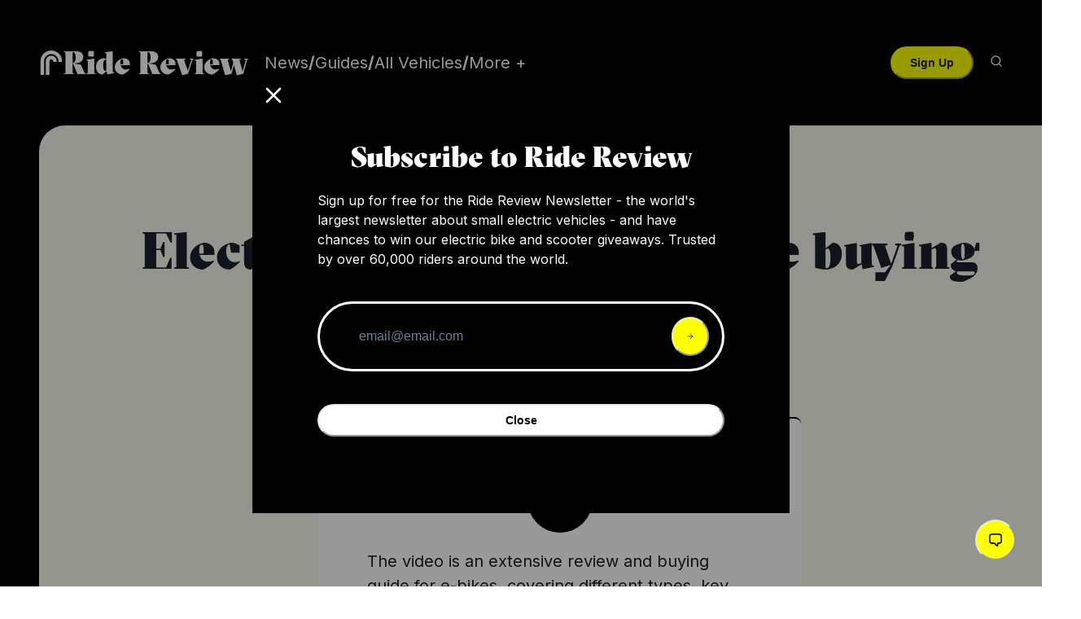

--- FILE ---
content_type: text/html; charset=utf-8
request_url: https://ridereview.com/reviews/electric-bikes-the-ultimate-buying-guide-2022
body_size: 16462
content:
<!DOCTYPE html><html lang="en"><head><meta charSet="utf-8"/><meta name="viewport" content="initial-scale=1.0, width=device-width"/><title>Electric bikes: The ultimate buying guide 2022 | Ride Review</title><meta name="description" content="The video is an extensive review and buying guide for e-bikes, covering different types, key considerations, and specific recommendations based on one&#x27;s needs, preferences, and budget. It emphasizes factors such as usage, ride conditions, power and range, type of motor, comfort, storage, legal regulations, and the reputation of the manufacturer. It further categorizes e-bikes into recreational, transportation and niche types, explaining each category&#x27;s special features and suitable applications.
"/><meta property="og:title" content="Electric bikes: The ultimate buying guide 2022 | Ride Review"/><meta property="og:description" content="The video is an extensive review and buying guide for e-bikes, covering different types, key considerations, and specific recommendations based on one&#x27;s needs, preferences, and budget. It emphasizes factors such as usage, ride conditions, power and range, type of motor, comfort, storage, legal regulations, and the reputation of the manufacturer. It further categorizes e-bikes into recreational, transportation and niche types, explaining each category&#x27;s special features and suitable applications.
"/><meta property="og:image" content="https://i.ytimg.com/vi/fgAUuJXRtzs/maxresdefault.jpg"/><meta property="og:type" content="website"/><meta property="twitter:title" content="Electric bikes: The ultimate buying guide 2022 | Ride Review"/><meta property="twitter:description" content="The video is an extensive review and buying guide for e-bikes, covering different types, key considerations, and specific recommendations based on one&#x27;s needs, preferences, and budget. It emphasizes factors such as usage, ride conditions, power and range, type of motor, comfort, storage, legal regulations, and the reputation of the manufacturer. It further categorizes e-bikes into recreational, transportation and niche types, explaining each category&#x27;s special features and suitable applications.
"/><meta property="twitter:image" content="https://i.ytimg.com/vi/fgAUuJXRtzs/maxresdefault.jpg"/><meta content="summary_large_image" name="twitter:card"/><meta property="og:url" content="https://ridereview.com/reviews/electric-bikes-the-ultimate-buying-guide-2022"/><link rel="canonical" href="https://ridereview.com/reviews/electric-bikes-the-ultimate-buying-guide-2022"/><meta name="next-head-count" content="14"/><link rel="preload" href="/_next/static/media/1c904de3436d810e-s.p.ttf" as="font" type="font/ttf" crossorigin="anonymous" data-next-font="size-adjust"/><link rel="preload" href="/_next/static/media/31e4016672c76e52-s.p.ttf" as="font" type="font/ttf" crossorigin="anonymous" data-next-font="size-adjust"/><link rel="preload" href="/_next/static/media/e4af272ccee01ff0-s.p.woff2" as="font" type="font/woff2" crossorigin="anonymous" data-next-font="size-adjust"/><link rel="preload" href="/_next/static/css/1f1a2338ce2b7869.css" as="style"/><link rel="stylesheet" href="/_next/static/css/1f1a2338ce2b7869.css" data-n-g=""/><noscript data-n-css=""></noscript><script defer="" nomodule="" src="/_next/static/chunks/polyfills-c67a75d1b6f99dc8.js"></script><script src="/_next/static/chunks/webpack-b68120d7819001af.js" defer=""></script><script src="/_next/static/chunks/framework-09d7ba94ef0c9758.js" defer=""></script><script src="/_next/static/chunks/main-0642652223363c35.js" defer=""></script><script src="/_next/static/chunks/pages/_app-39b3189fe4117c5d.js" defer=""></script><script src="/_next/static/chunks/1923-ea957124a54a0cfd.js" defer=""></script><script src="/_next/static/chunks/5174-6c86aa76cf524014.js" defer=""></script><script src="/_next/static/chunks/3302-69ae11a4f091419d.js" defer=""></script><script src="/_next/static/chunks/2017-d8fb41d3eb52bbaa.js" defer=""></script><script src="/_next/static/chunks/pages/reviews/%5Breview_slug%5D-2e8d53c8875eed66.js" defer=""></script><script src="/_next/static/QIHUdapmY_1GPvGgUZihK/_buildManifest.js" defer=""></script><script src="/_next/static/QIHUdapmY_1GPvGgUZihK/_ssgManifest.js" defer=""></script></head><body><script id="chakra-script">!(function(){try{var a=function(c){var v="(prefers-color-scheme: dark)",h=window.matchMedia(v).matches?"dark":"light",r=c==="system"?h:c,o=document.documentElement,s=document.body,l="chakra-ui-light",d="chakra-ui-dark",i=r==="dark";return s.classList.add(i?d:l),s.classList.remove(i?l:d),o.style.colorScheme=r,o.dataset.theme=r,r},n=a,m="light",e="chakra-ui-color-mode",t=localStorage.getItem(e);t?a(t):localStorage.setItem(e,a(m))}catch(a){}})();</script><div id="__next"><style data-emotion="css-global 1r8o5xk">:host,:root,[data-theme]{--chakra-ring-inset:var(--chakra-empty,/*!*/ /*!*/);--chakra-ring-offset-width:0px;--chakra-ring-offset-color:#fff;--chakra-ring-color:rgba(66, 153, 225, 0.6);--chakra-ring-offset-shadow:0 0 #0000;--chakra-ring-shadow:0 0 #0000;--chakra-space-x-reverse:0;--chakra-space-y-reverse:0;--chakra-colors-transparent:transparent;--chakra-colors-current:currentColor;--chakra-colors-black:#000000;--chakra-colors-white:#FFFFFF;--chakra-colors-whiteAlpha-50:rgba(255, 255, 255, 0.04);--chakra-colors-whiteAlpha-100:rgba(255, 255, 255, 0.06);--chakra-colors-whiteAlpha-200:rgba(255, 255, 255, 0.08);--chakra-colors-whiteAlpha-300:rgba(255, 255, 255, 0.16);--chakra-colors-whiteAlpha-400:rgba(255, 255, 255, 0.24);--chakra-colors-whiteAlpha-500:rgba(255, 255, 255, 0.36);--chakra-colors-whiteAlpha-600:rgba(255, 255, 255, 0.48);--chakra-colors-whiteAlpha-700:rgba(255, 255, 255, 0.64);--chakra-colors-whiteAlpha-800:rgba(255, 255, 255, 0.80);--chakra-colors-whiteAlpha-900:rgba(255, 255, 255, 0.92);--chakra-colors-blackAlpha-50:rgba(0, 0, 0, 0.04);--chakra-colors-blackAlpha-100:rgba(0, 0, 0, 0.06);--chakra-colors-blackAlpha-200:rgba(0, 0, 0, 0.08);--chakra-colors-blackAlpha-300:rgba(0, 0, 0, 0.16);--chakra-colors-blackAlpha-400:rgba(0, 0, 0, 0.24);--chakra-colors-blackAlpha-500:rgba(0, 0, 0, 0.36);--chakra-colors-blackAlpha-600:rgba(0, 0, 0, 0.48);--chakra-colors-blackAlpha-700:rgba(0, 0, 0, 0.64);--chakra-colors-blackAlpha-800:rgba(0, 0, 0, 0.80);--chakra-colors-blackAlpha-900:rgba(0, 0, 0, 0.92);--chakra-colors-gray-50:#F7FAFC;--chakra-colors-gray-100:#EDF2F7;--chakra-colors-gray-200:#E2E8F0;--chakra-colors-gray-300:#CBD5E0;--chakra-colors-gray-400:#A0AEC0;--chakra-colors-gray-500:#718096;--chakra-colors-gray-600:#4A5568;--chakra-colors-gray-700:#2D3748;--chakra-colors-gray-800:#1A202C;--chakra-colors-gray-900:#171923;--chakra-colors-red-50:#FFF5F5;--chakra-colors-red-100:#FED7D7;--chakra-colors-red-200:#FEB2B2;--chakra-colors-red-300:#FC8181;--chakra-colors-red-400:#F56565;--chakra-colors-red-500:#E53E3E;--chakra-colors-red-600:#C53030;--chakra-colors-red-700:#9B2C2C;--chakra-colors-red-800:#822727;--chakra-colors-red-900:#63171B;--chakra-colors-orange-50:#FFFAF0;--chakra-colors-orange-100:#FEEBC8;--chakra-colors-orange-200:#FBD38D;--chakra-colors-orange-300:#F6AD55;--chakra-colors-orange-400:#ED8936;--chakra-colors-orange-500:#DD6B20;--chakra-colors-orange-600:#C05621;--chakra-colors-orange-700:#9C4221;--chakra-colors-orange-800:#7B341E;--chakra-colors-orange-900:#652B19;--chakra-colors-yellow-50:#FFFFF0;--chakra-colors-yellow-100:#FEFCBF;--chakra-colors-yellow-200:#FAF089;--chakra-colors-yellow-300:#F6E05E;--chakra-colors-yellow-400:#ECC94B;--chakra-colors-yellow-500:#D69E2E;--chakra-colors-yellow-600:#B7791F;--chakra-colors-yellow-700:#975A16;--chakra-colors-yellow-800:#744210;--chakra-colors-yellow-900:#5F370E;--chakra-colors-green-50:#F0FFF4;--chakra-colors-green-100:#C6F6D5;--chakra-colors-green-200:#9AE6B4;--chakra-colors-green-300:#68D391;--chakra-colors-green-400:#48BB78;--chakra-colors-green-500:#38A169;--chakra-colors-green-600:#2F855A;--chakra-colors-green-700:#276749;--chakra-colors-green-800:#22543D;--chakra-colors-green-900:#1C4532;--chakra-colors-teal-50:#E6FFFA;--chakra-colors-teal-100:#B2F5EA;--chakra-colors-teal-200:#81E6D9;--chakra-colors-teal-300:#4FD1C5;--chakra-colors-teal-400:#38B2AC;--chakra-colors-teal-500:#319795;--chakra-colors-teal-600:#2C7A7B;--chakra-colors-teal-700:#285E61;--chakra-colors-teal-800:#234E52;--chakra-colors-teal-900:#1D4044;--chakra-colors-blue-50:#ebf8ff;--chakra-colors-blue-100:#bee3f8;--chakra-colors-blue-200:#90cdf4;--chakra-colors-blue-300:#63b3ed;--chakra-colors-blue-400:#4299e1;--chakra-colors-blue-500:#3182ce;--chakra-colors-blue-600:#2b6cb0;--chakra-colors-blue-700:#2c5282;--chakra-colors-blue-800:#2a4365;--chakra-colors-blue-900:#1A365D;--chakra-colors-cyan-50:#EDFDFD;--chakra-colors-cyan-100:#C4F1F9;--chakra-colors-cyan-200:#9DECF9;--chakra-colors-cyan-300:#76E4F7;--chakra-colors-cyan-400:#0BC5EA;--chakra-colors-cyan-500:#00B5D8;--chakra-colors-cyan-600:#00A3C4;--chakra-colors-cyan-700:#0987A0;--chakra-colors-cyan-800:#086F83;--chakra-colors-cyan-900:#065666;--chakra-colors-purple-50:#FAF5FF;--chakra-colors-purple-100:#E9D8FD;--chakra-colors-purple-200:#D6BCFA;--chakra-colors-purple-300:#B794F4;--chakra-colors-purple-400:#9F7AEA;--chakra-colors-purple-500:#805AD5;--chakra-colors-purple-600:#6B46C1;--chakra-colors-purple-700:#553C9A;--chakra-colors-purple-800:#44337A;--chakra-colors-purple-900:#322659;--chakra-colors-pink-50:#FFF5F7;--chakra-colors-pink-100:#FED7E2;--chakra-colors-pink-200:#FBB6CE;--chakra-colors-pink-300:#F687B3;--chakra-colors-pink-400:#ED64A6;--chakra-colors-pink-500:#D53F8C;--chakra-colors-pink-600:#B83280;--chakra-colors-pink-700:#97266D;--chakra-colors-pink-800:#702459;--chakra-colors-pink-900:#521B41;--chakra-colors-linkedin-50:#E8F4F9;--chakra-colors-linkedin-100:#CFEDFB;--chakra-colors-linkedin-200:#9BDAF3;--chakra-colors-linkedin-300:#68C7EC;--chakra-colors-linkedin-400:#34B3E4;--chakra-colors-linkedin-500:#00A0DC;--chakra-colors-linkedin-600:#008CC9;--chakra-colors-linkedin-700:#0077B5;--chakra-colors-linkedin-800:#005E93;--chakra-colors-linkedin-900:#004471;--chakra-colors-facebook-50:#E8F4F9;--chakra-colors-facebook-100:#D9DEE9;--chakra-colors-facebook-200:#B7C2DA;--chakra-colors-facebook-300:#6482C0;--chakra-colors-facebook-400:#4267B2;--chakra-colors-facebook-500:#385898;--chakra-colors-facebook-600:#314E89;--chakra-colors-facebook-700:#29487D;--chakra-colors-facebook-800:#223B67;--chakra-colors-facebook-900:#1E355B;--chakra-colors-messenger-50:#D0E6FF;--chakra-colors-messenger-100:#B9DAFF;--chakra-colors-messenger-200:#A2CDFF;--chakra-colors-messenger-300:#7AB8FF;--chakra-colors-messenger-400:#2E90FF;--chakra-colors-messenger-500:#0078FF;--chakra-colors-messenger-600:#0063D1;--chakra-colors-messenger-700:#0052AC;--chakra-colors-messenger-800:#003C7E;--chakra-colors-messenger-900:#002C5C;--chakra-colors-whatsapp-50:#dffeec;--chakra-colors-whatsapp-100:#b9f5d0;--chakra-colors-whatsapp-200:#90edb3;--chakra-colors-whatsapp-300:#65e495;--chakra-colors-whatsapp-400:#3cdd78;--chakra-colors-whatsapp-500:#22c35e;--chakra-colors-whatsapp-600:#179848;--chakra-colors-whatsapp-700:#0c6c33;--chakra-colors-whatsapp-800:#01421c;--chakra-colors-whatsapp-900:#001803;--chakra-colors-twitter-50:#E5F4FD;--chakra-colors-twitter-100:#C8E9FB;--chakra-colors-twitter-200:#A8DCFA;--chakra-colors-twitter-300:#83CDF7;--chakra-colors-twitter-400:#57BBF5;--chakra-colors-twitter-500:#1DA1F2;--chakra-colors-twitter-600:#1A94DA;--chakra-colors-twitter-700:#1681BF;--chakra-colors-twitter-800:#136B9E;--chakra-colors-twitter-900:#0D4D71;--chakra-colors-telegram-50:#E3F2F9;--chakra-colors-telegram-100:#C5E4F3;--chakra-colors-telegram-200:#A2D4EC;--chakra-colors-telegram-300:#7AC1E4;--chakra-colors-telegram-400:#47A9DA;--chakra-colors-telegram-500:#0088CC;--chakra-colors-telegram-600:#007AB8;--chakra-colors-telegram-700:#006BA1;--chakra-colors-telegram-800:#005885;--chakra-colors-telegram-900:#003F5E;--chakra-colors-rrYellow:#ff0;--chakra-colors-rrBeigeLight:#FBFCF8;--chakra-colors-rrBeige:#F7F8EF;--chakra-colors-rrBeigeDark:#EBEDDF;--chakra-colors-rrBeigeDarker:#DEE0D0;--chakra-colors-amazonOrange:#FF9900;--chakra-borders-none:0;--chakra-borders-1px:1px solid;--chakra-borders-2px:2px solid;--chakra-borders-4px:4px solid;--chakra-borders-8px:8px solid;--chakra-fonts-heading:'__gtSectra_416614','__gtSectra_Fallback_416614';--chakra-fonts-body:'__Inter_516c7b','__Inter_Fallback_516c7b';--chakra-fonts-mono:SFMono-Regular,Menlo,Monaco,Consolas,"Liberation Mono","Courier New",monospace;--chakra-fonts-button:'__gtAmericaMono_33057e','__gtAmericaMono_Fallback_33057e';--chakra-fontSizes-3xs:0.45rem;--chakra-fontSizes-2xs:0.625rem;--chakra-fontSizes-xs:0.75rem;--chakra-fontSizes-sm:0.875rem;--chakra-fontSizes-md:1rem;--chakra-fontSizes-lg:1.125rem;--chakra-fontSizes-xl:1.25rem;--chakra-fontSizes-2xl:1.5rem;--chakra-fontSizes-3xl:1.875rem;--chakra-fontSizes-4xl:2.25rem;--chakra-fontSizes-5xl:3rem;--chakra-fontSizes-6xl:3.75rem;--chakra-fontSizes-7xl:4.5rem;--chakra-fontSizes-8xl:6rem;--chakra-fontSizes-9xl:8rem;--chakra-fontWeights-hairline:100;--chakra-fontWeights-thin:200;--chakra-fontWeights-light:300;--chakra-fontWeights-normal:400;--chakra-fontWeights-medium:500;--chakra-fontWeights-semibold:600;--chakra-fontWeights-bold:700;--chakra-fontWeights-extrabold:800;--chakra-fontWeights-black:900;--chakra-letterSpacings-tighter:-0.05em;--chakra-letterSpacings-tight:-0.025em;--chakra-letterSpacings-normal:0;--chakra-letterSpacings-wide:0.025em;--chakra-letterSpacings-wider:0.05em;--chakra-letterSpacings-widest:0.1em;--chakra-lineHeights-3:.75rem;--chakra-lineHeights-4:1rem;--chakra-lineHeights-5:1.25rem;--chakra-lineHeights-6:1.5rem;--chakra-lineHeights-7:1.75rem;--chakra-lineHeights-8:2rem;--chakra-lineHeights-9:2.25rem;--chakra-lineHeights-10:2.5rem;--chakra-lineHeights-normal:normal;--chakra-lineHeights-none:1;--chakra-lineHeights-shorter:1.25;--chakra-lineHeights-short:1.375;--chakra-lineHeights-base:1.5;--chakra-lineHeights-tall:1.625;--chakra-lineHeights-taller:2;--chakra-radii-none:0;--chakra-radii-sm:0.125rem;--chakra-radii-base:0.25rem;--chakra-radii-md:0.375rem;--chakra-radii-lg:0.5rem;--chakra-radii-xl:0.75rem;--chakra-radii-2xl:1rem;--chakra-radii-3xl:1.5rem;--chakra-radii-full:9999px;--chakra-space-1:0.25rem;--chakra-space-2:0.5rem;--chakra-space-3:0.75rem;--chakra-space-4:1rem;--chakra-space-5:1.25rem;--chakra-space-6:1.5rem;--chakra-space-7:1.75rem;--chakra-space-8:2rem;--chakra-space-9:2.25rem;--chakra-space-10:2.5rem;--chakra-space-12:3rem;--chakra-space-14:3.5rem;--chakra-space-16:4rem;--chakra-space-20:5rem;--chakra-space-24:6rem;--chakra-space-28:7rem;--chakra-space-32:8rem;--chakra-space-36:9rem;--chakra-space-40:10rem;--chakra-space-44:11rem;--chakra-space-48:12rem;--chakra-space-52:13rem;--chakra-space-56:14rem;--chakra-space-60:15rem;--chakra-space-64:16rem;--chakra-space-72:18rem;--chakra-space-80:20rem;--chakra-space-96:24rem;--chakra-space-px:1px;--chakra-space-0-5:0.125rem;--chakra-space-1-5:0.375rem;--chakra-space-2-5:0.625rem;--chakra-space-3-5:0.875rem;--chakra-shadows-xs:0 0 0 1px rgba(0, 0, 0, 0.05);--chakra-shadows-sm:0 1px 2px 0 rgba(0, 0, 0, 0.05);--chakra-shadows-base:0 1px 3px 0 rgba(0, 0, 0, 0.1),0 1px 2px 0 rgba(0, 0, 0, 0.06);--chakra-shadows-md:0 4px 6px -1px rgba(0, 0, 0, 0.1),0 2px 4px -1px rgba(0, 0, 0, 0.06);--chakra-shadows-lg:0 10px 15px -3px rgba(0, 0, 0, 0.1),0 4px 6px -2px rgba(0, 0, 0, 0.05);--chakra-shadows-xl:0 20px 25px -5px rgba(0, 0, 0, 0.1),0 10px 10px -5px rgba(0, 0, 0, 0.04);--chakra-shadows-2xl:0 25px 50px -12px rgba(0, 0, 0, 0.25);--chakra-shadows-outline:0 0 0 3px rgba(66, 153, 225, 0.6);--chakra-shadows-inner:inset 0 2px 4px 0 rgba(0,0,0,0.06);--chakra-shadows-none:none;--chakra-shadows-dark-lg:rgba(0, 0, 0, 0.1) 0px 0px 0px 1px,rgba(0, 0, 0, 0.2) 0px 5px 10px,rgba(0, 0, 0, 0.4) 0px 15px 40px;--chakra-sizes-1:0.25rem;--chakra-sizes-2:0.5rem;--chakra-sizes-3:0.75rem;--chakra-sizes-4:1rem;--chakra-sizes-5:1.25rem;--chakra-sizes-6:1.5rem;--chakra-sizes-7:1.75rem;--chakra-sizes-8:2rem;--chakra-sizes-9:2.25rem;--chakra-sizes-10:2.5rem;--chakra-sizes-12:3rem;--chakra-sizes-14:3.5rem;--chakra-sizes-16:4rem;--chakra-sizes-20:5rem;--chakra-sizes-24:6rem;--chakra-sizes-28:7rem;--chakra-sizes-32:8rem;--chakra-sizes-36:9rem;--chakra-sizes-40:10rem;--chakra-sizes-44:11rem;--chakra-sizes-48:12rem;--chakra-sizes-52:13rem;--chakra-sizes-56:14rem;--chakra-sizes-60:15rem;--chakra-sizes-64:16rem;--chakra-sizes-72:18rem;--chakra-sizes-80:20rem;--chakra-sizes-96:24rem;--chakra-sizes-px:1px;--chakra-sizes-0-5:0.125rem;--chakra-sizes-1-5:0.375rem;--chakra-sizes-2-5:0.625rem;--chakra-sizes-3-5:0.875rem;--chakra-sizes-max:max-content;--chakra-sizes-min:min-content;--chakra-sizes-full:100%;--chakra-sizes-3xs:14rem;--chakra-sizes-2xs:16rem;--chakra-sizes-xs:20rem;--chakra-sizes-sm:24rem;--chakra-sizes-md:28rem;--chakra-sizes-lg:32rem;--chakra-sizes-xl:36rem;--chakra-sizes-2xl:42rem;--chakra-sizes-3xl:48rem;--chakra-sizes-4xl:56rem;--chakra-sizes-5xl:64rem;--chakra-sizes-6xl:72rem;--chakra-sizes-7xl:80rem;--chakra-sizes-8xl:90rem;--chakra-sizes-prose:60ch;--chakra-sizes-container-sm:640px;--chakra-sizes-container-md:768px;--chakra-sizes-container-lg:1024px;--chakra-sizes-container-xl:1280px;--chakra-zIndices-hide:-1;--chakra-zIndices-auto:auto;--chakra-zIndices-base:0;--chakra-zIndices-docked:10;--chakra-zIndices-dropdown:1000;--chakra-zIndices-sticky:1100;--chakra-zIndices-banner:1200;--chakra-zIndices-overlay:1300;--chakra-zIndices-modal:1400;--chakra-zIndices-popover:1500;--chakra-zIndices-skipLink:1600;--chakra-zIndices-toast:1700;--chakra-zIndices-tooltip:1800;--chakra-transition-property-common:background-color,border-color,color,fill,stroke,opacity,box-shadow,transform;--chakra-transition-property-colors:background-color,border-color,color,fill,stroke;--chakra-transition-property-dimensions:width,height;--chakra-transition-property-position:left,right,top,bottom;--chakra-transition-property-background:background-color,background-image,background-position;--chakra-transition-easing-ease-in:cubic-bezier(0.4, 0, 1, 1);--chakra-transition-easing-ease-out:cubic-bezier(0, 0, 0.2, 1);--chakra-transition-easing-ease-in-out:cubic-bezier(0.4, 0, 0.2, 1);--chakra-transition-duration-ultra-fast:50ms;--chakra-transition-duration-faster:100ms;--chakra-transition-duration-fast:150ms;--chakra-transition-duration-normal:200ms;--chakra-transition-duration-slow:300ms;--chakra-transition-duration-slower:400ms;--chakra-transition-duration-ultra-slow:500ms;--chakra-blur-none:0;--chakra-blur-sm:4px;--chakra-blur-base:8px;--chakra-blur-md:12px;--chakra-blur-lg:16px;--chakra-blur-xl:24px;--chakra-blur-2xl:40px;--chakra-blur-3xl:64px;--chakra-breakpoints-base:0em;--chakra-breakpoints-sm:30em;--chakra-breakpoints-md:48em;--chakra-breakpoints-lg:62em;--chakra-breakpoints-xl:80em;--chakra-breakpoints-2xl:96em;}.chakra-ui-light :host:not([data-theme]),.chakra-ui-light :root:not([data-theme]),.chakra-ui-light [data-theme]:not([data-theme]),[data-theme=light] :host:not([data-theme]),[data-theme=light] :root:not([data-theme]),[data-theme=light] [data-theme]:not([data-theme]),:host[data-theme=light],:root[data-theme=light],[data-theme][data-theme=light]{--chakra-colors-chakra-body-text:var(--chakra-colors-gray-800);--chakra-colors-chakra-body-bg:var(--chakra-colors-white);--chakra-colors-chakra-border-color:var(--chakra-colors-gray-200);--chakra-colors-chakra-inverse-text:var(--chakra-colors-white);--chakra-colors-chakra-subtle-bg:var(--chakra-colors-gray-100);--chakra-colors-chakra-subtle-text:var(--chakra-colors-gray-600);--chakra-colors-chakra-placeholder-color:var(--chakra-colors-gray-500);}.chakra-ui-dark :host:not([data-theme]),.chakra-ui-dark :root:not([data-theme]),.chakra-ui-dark [data-theme]:not([data-theme]),[data-theme=dark] :host:not([data-theme]),[data-theme=dark] :root:not([data-theme]),[data-theme=dark] [data-theme]:not([data-theme]),:host[data-theme=dark],:root[data-theme=dark],[data-theme][data-theme=dark]{--chakra-colors-chakra-body-text:var(--chakra-colors-whiteAlpha-900);--chakra-colors-chakra-body-bg:var(--chakra-colors-gray-800);--chakra-colors-chakra-border-color:var(--chakra-colors-whiteAlpha-300);--chakra-colors-chakra-inverse-text:var(--chakra-colors-gray-800);--chakra-colors-chakra-subtle-bg:var(--chakra-colors-gray-700);--chakra-colors-chakra-subtle-text:var(--chakra-colors-gray-400);--chakra-colors-chakra-placeholder-color:var(--chakra-colors-whiteAlpha-400);}</style><style data-emotion="css-global fubdgu">html{line-height:1.5;-webkit-text-size-adjust:100%;font-family:system-ui,sans-serif;-webkit-font-smoothing:antialiased;text-rendering:optimizeLegibility;-moz-osx-font-smoothing:grayscale;touch-action:manipulation;}body{position:relative;min-height:100%;margin:0;font-feature-settings:"kern";}:where(*, *::before, *::after){border-width:0;border-style:solid;box-sizing:border-box;word-wrap:break-word;}main{display:block;}hr{border-top-width:1px;box-sizing:content-box;height:0;overflow:visible;}:where(pre, code, kbd,samp){font-family:SFMono-Regular,Menlo,Monaco,Consolas,monospace;font-size:1em;}a{background-color:transparent;color:inherit;-webkit-text-decoration:inherit;text-decoration:inherit;}abbr[title]{border-bottom:none;-webkit-text-decoration:underline;text-decoration:underline;-webkit-text-decoration:underline dotted;-webkit-text-decoration:underline dotted;text-decoration:underline dotted;}:where(b, strong){font-weight:bold;}small{font-size:80%;}:where(sub,sup){font-size:75%;line-height:0;position:relative;vertical-align:baseline;}sub{bottom:-0.25em;}sup{top:-0.5em;}img{border-style:none;}:where(button, input, optgroup, select, textarea){font-family:inherit;font-size:100%;line-height:1.15;margin:0;}:where(button, input){overflow:visible;}:where(button, select){text-transform:none;}:where(
          button::-moz-focus-inner,
          [type="button"]::-moz-focus-inner,
          [type="reset"]::-moz-focus-inner,
          [type="submit"]::-moz-focus-inner
        ){border-style:none;padding:0;}fieldset{padding:0.35em 0.75em 0.625em;}legend{box-sizing:border-box;color:inherit;display:table;max-width:100%;padding:0;white-space:normal;}progress{vertical-align:baseline;}textarea{overflow:auto;}:where([type="checkbox"], [type="radio"]){box-sizing:border-box;padding:0;}input[type="number"]::-webkit-inner-spin-button,input[type="number"]::-webkit-outer-spin-button{-webkit-appearance:none!important;}input[type="number"]{-moz-appearance:textfield;}input[type="search"]{-webkit-appearance:textfield;outline-offset:-2px;}input[type="search"]::-webkit-search-decoration{-webkit-appearance:none!important;}::-webkit-file-upload-button{-webkit-appearance:button;font:inherit;}details{display:block;}summary{display:-webkit-box;display:-webkit-list-item;display:-ms-list-itembox;display:list-item;}template{display:none;}[hidden]{display:none!important;}:where(
          blockquote,
          dl,
          dd,
          h1,
          h2,
          h3,
          h4,
          h5,
          h6,
          hr,
          figure,
          p,
          pre
        ){margin:0;}button{background:transparent;padding:0;}fieldset{margin:0;padding:0;}:where(ol, ul){margin:0;padding:0;}textarea{resize:vertical;}:where(button, [role="button"]){cursor:pointer;}button::-moz-focus-inner{border:0!important;}table{border-collapse:collapse;}:where(h1, h2, h3, h4, h5, h6){font-size:inherit;font-weight:inherit;}:where(button, input, optgroup, select, textarea){padding:0;line-height:inherit;color:inherit;}:where(img, svg, video, canvas, audio, iframe, embed, object){display:block;}:where(img, video){max-width:100%;height:auto;}[data-js-focus-visible] :focus:not([data-focus-visible-added]):not(
          [data-focus-visible-disabled]
        ){outline:none;box-shadow:none;}select::-ms-expand{display:none;}:root,:host{--chakra-vh:100vh;}@supports (height: -webkit-fill-available){:root,:host{--chakra-vh:-webkit-fill-available;}}@supports (height: -moz-fill-available){:root,:host{--chakra-vh:-moz-fill-available;}}@supports (height: 100dvh){:root,:host{--chakra-vh:100dvh;}}</style><style data-emotion="css-global btbwl1">body{font-family:var(--chakra-fonts-body);color:var(--chakra-colors-chakra-body-text);background:var(--chakra-colors-chakra-body-bg);transition-property:background-color;transition-duration:var(--chakra-transition-duration-normal);line-height:var(--chakra-lineHeights-base);}*::-webkit-input-placeholder{color:var(--chakra-colors-chakra-placeholder-color);}*::-moz-placeholder{color:var(--chakra-colors-chakra-placeholder-color);}*:-ms-input-placeholder{color:var(--chakra-colors-chakra-placeholder-color);}*::placeholder{color:var(--chakra-colors-chakra-placeholder-color);}*,*::before,::after{border-color:var(--chakra-colors-chakra-border-color);}h1{font-size:48px;}@media screen and (min-width: 48em){h1{font-size:64px;}}h2{font-size:24px;}@media screen and (min-width: 48em){h2{font-size:36px;}}h4{font-size:18px;font-weight:var(--chakra-fontWeights-bold);margin-bottom:.5em;}@media screen and (min-width: 48em){h4{font-size:20px;}}a{text-underline-position:under;}</style><main><style data-emotion="css 1d1t9qo">.css-1d1t9qo{background-color:var(--chakra-colors-black);-webkit-padding-start:25px;padding-inline-start:25px;-webkit-padding-end:25px;padding-inline-end:25px;padding-top:20px;padding-bottom:20px;position:relative;z-index:101;}@media screen and (min-width: 48em){.css-1d1t9qo{-webkit-padding-start:48px;padding-inline-start:48px;-webkit-padding-end:48px;padding-inline-end:48px;}}</style><div class="css-1d1t9qo"><style data-emotion="css gg4vpm">.css-gg4vpm{display:-webkit-box;display:-webkit-flex;display:-ms-flexbox;display:flex;-webkit-box-pack:justify;-webkit-justify-content:space-between;justify-content:space-between;}</style><div class="css-gg4vpm"><style data-emotion="css sdl0st">.css-sdl0st{display:-webkit-box;display:-webkit-flex;display:-ms-flexbox;display:flex;-webkit-align-items:center;-webkit-box-align:center;-ms-flex-align:center;align-items:center;width:100%;-webkit-flex-shrink:1;-ms-flex-negative:1;flex-shrink:1;}@media screen and (min-width: 48em){.css-sdl0st{-webkit-align-items:center;-webkit-box-align:center;-ms-flex-align:center;align-items:center;-webkit-box-pack:justify;-webkit-justify-content:space-between;justify-content:space-between;}}</style><div class="css-sdl0st"><style data-emotion="css v25ork">.css-v25ork{-webkit-appearance:none;-moz-appearance:none;-ms-appearance:none;appearance:none;-webkit-align-items:center;-webkit-box-align:center;-ms-flex-align:center;align-items:center;-webkit-box-pack:center;-ms-flex-pack:center;-webkit-justify-content:center;justify-content:center;-webkit-user-select:none;-moz-user-select:none;-ms-user-select:none;user-select:none;position:relative;white-space:nowrap;vertical-align:middle;outline:2px solid transparent;outline-offset:2px;line-height:1.2;border-radius:var(--chakra-radii-md);font-weight:var(--chakra-fontWeights-semibold);transition-property:var(--chakra-transition-property-common);transition-duration:var(--chakra-transition-duration-normal);height:var(--chakra-sizes-10);min-width:var(--chakra-sizes-10);-webkit-padding-start:var(--chakra-space-4);padding-inline-start:var(--chakra-space-4);-webkit-padding-end:var(--chakra-space-4);padding-inline-end:var(--chakra-space-4);background:var(--chakra-colors-gray-100);padding:0px;margin-right:10px;font-size:24px;background-color:var(--chakra-colors-black);display:block;left:-10px;color:var(--chakra-colors-white);}.css-v25ork:focus-visible,.css-v25ork[data-focus-visible]{box-shadow:var(--chakra-shadows-outline);}.css-v25ork:disabled,.css-v25ork[disabled],.css-v25ork[aria-disabled=true],.css-v25ork[data-disabled]{opacity:0.4;cursor:not-allowed;box-shadow:var(--chakra-shadows-none);}.css-v25ork:active,.css-v25ork[data-active]{background:var(--chakra-colors-gray-300);}@media screen and (min-width: 48em){.css-v25ork{display:none;}}.css-v25ork:hover,.css-v25ork[data-hover]{background-color:var(--chakra-colors-rrYellow);color:var(--chakra-colors-black);}</style><button type="button" class="chakra-button css-v25ork" aria-label="Open mobile navigation"><style data-emotion="css onkibi">.css-onkibi{width:1em;height:1em;display:inline-block;line-height:1em;-webkit-flex-shrink:0;-ms-flex-negative:0;flex-shrink:0;color:currentColor;vertical-align:middle;}</style><svg viewBox="0 0 24 24" focusable="false" class="chakra-icon css-onkibi" aria-hidden="true"><path fill="currentColor" d="M 3 5 A 1.0001 1.0001 0 1 0 3 7 L 21 7 A 1.0001 1.0001 0 1 0 21 5 L 3 5 z M 3 11 A 1.0001 1.0001 0 1 0 3 13 L 21 13 A 1.0001 1.0001 0 1 0 21 11 L 3 11 z M 3 17 A 1.0001 1.0001 0 1 0 3 19 L 21 19 A 1.0001 1.0001 0 1 0 21 17 L 3 17 z"></path></svg></button><style data-emotion="css lrajg6">.css-lrajg6{position:relative;margin-right:20px;}.css-lrajg6 a[href]:not(.chakra-linkbox__overlay),.css-lrajg6 abbr[title]{position:relative;z-index:1;}</style><div class="chakra-linkbox css-lrajg6"><style data-emotion="css 1l81kfq">.css-1l81kfq{display:-webkit-box;display:-webkit-flex;display:-ms-flexbox;display:flex;-webkit-box-flex-wrap:nowrap;-webkit-flex-wrap:nowrap;-ms-flex-wrap:nowrap;flex-wrap:nowrap;-webkit-flex-direction:row;-ms-flex-direction:row;flex-direction:row;-webkit-align-items:left;-webkit-box-align:left;-ms-flex-align:left;align-items:left;gap:10px;}@media screen and (min-width: 48em){.css-1l81kfq{-webkit-align-items:center;-webkit-box-align:center;-ms-flex-align:center;align-items:center;}}</style><div class="css-1l81kfq"><style data-emotion="css c2uxn6">.css-c2uxn6{width:30px;height:30px;}</style><img alt="Ride Review" src="/images/ride-review-logo.svg" class="chakra-image css-c2uxn6"/><style data-emotion="css 10cim8i">.css-10cim8i{font-family:var(--chakra-fonts-heading);line-height:1.33;color:var(--chakra-colors-white);font-size:40px;font-weight:var(--chakra-fontWeights-bold);display:none;white-space:nowrap;}@media screen and (min-width: 48em){.css-10cim8i{line-height:1.2;}}@media screen and (min-width: 62em){.css-10cim8i{display:block;}}</style><h2 class="chakra-heading css-10cim8i"><style data-emotion="css 1hnz6hu">.css-1hnz6hu{position:static;}.css-1hnz6hu::before{content:'';cursor:inherit;display:block;position:absolute;top:0px;left:0px;z-index:0;width:100%;height:100%;}</style><a href="/" class="chakra-linkbox__overlay css-1hnz6hu">Ride Review</a></h2></div></div><style data-emotion="css pfr093">.css-pfr093{display:none;gap:20px;-webkit-align-items:center;-webkit-box-align:center;-ms-flex-align:center;align-items:center;-webkit-box-flex-wrap:nowrap;-webkit-flex-wrap:nowrap;-ms-flex-wrap:nowrap;flex-wrap:nowrap;-webkit-box-flex:1;-webkit-flex-grow:1;-ms-flex-positive:1;flex-grow:1;-webkit-box-pack:right;-ms-flex-pack:right;-webkit-justify-content:right;justify-content:right;padding-right:30px;}@media screen and (min-width: 48em){.css-pfr093{display:-webkit-box;display:-webkit-flex;display:-ms-flexbox;display:flex;}}</style><div class="css-pfr093"><style data-emotion="css 1hpmqx6">.css-1hpmqx6{transition-property:var(--chakra-transition-property-common);transition-duration:var(--chakra-transition-duration-fast);transition-timing-function:var(--chakra-transition-easing-ease-out);cursor:pointer;outline:2px solid transparent;outline-offset:2px;white-space:nowrap;-webkit-text-decoration:none;text-decoration:none;font-size:20px;font-weight:var(--chakra-fontWeights-normal);color:var(--chakra-colors-white);}.css-1hpmqx6:focus-visible,.css-1hpmqx6[data-focus-visible]{box-shadow:var(--chakra-shadows-outline);}.css-1hpmqx6:hover,.css-1hpmqx6[data-hover]{color:var(--chakra-colors-rrYellow);}</style><a class="chakra-link css-1hpmqx6" href="/news">News</a><style data-emotion="css cgtrf6">.css-cgtrf6{font-size:20px;font-weight:var(--chakra-fontWeights-bold);color:var(--chakra-colors-white);}</style><div class="css-cgtrf6">/</div><a class="chakra-link css-1hpmqx6" href="/guides">Guides</a><div class="css-cgtrf6">/</div><a class="chakra-link css-1hpmqx6" href="/vehicles">All Vehicles</a><div class="css-cgtrf6">/</div><style data-emotion="css ozv6cb">.css-ozv6cb{display:none;}@media screen and (min-width: 48em){.css-ozv6cb{display:block;}}</style><div class="css-ozv6cb"><a class="chakra-link css-1hpmqx6" href="#">More +</a></div></div></div><style data-emotion="css 70qvj9">.css-70qvj9{display:-webkit-box;display:-webkit-flex;display:-ms-flexbox;display:flex;-webkit-align-items:center;-webkit-box-align:center;-ms-flex-align:center;align-items:center;}</style><div class="css-70qvj9"><style data-emotion="css spn4bz">.css-spn4bz{transition-property:var(--chakra-transition-property-common);transition-duration:var(--chakra-transition-duration-fast);transition-timing-function:var(--chakra-transition-easing-ease-out);cursor:pointer;-webkit-text-decoration:none;text-decoration:none;outline:2px solid transparent;outline-offset:2px;color:inherit;}.css-spn4bz:hover,.css-spn4bz[data-hover]{-webkit-text-decoration:underline;text-decoration:underline;}.css-spn4bz:focus-visible,.css-spn4bz[data-focus-visible]{box-shadow:var(--chakra-shadows-outline);}</style><a class="chakra-link css-spn4bz" href="/search"><style data-emotion="css 1o9dd75">.css-1o9dd75{width:1em;height:1em;display:inline-block;line-height:1em;-webkit-flex-shrink:0;-ms-flex-negative:0;flex-shrink:0;color:var(--chakra-colors-white);margin-left:20px;}</style><svg xmlns="http://www.w3.org/2000/svg" width="24" height="24" viewBox="0 0 24 24" fill="none" stroke="currentColor" stroke-width="2" stroke-linecap="round" stroke-linejoin="round" class="chakra-icon css-1o9dd75" focusable="false"><circle cx="11" cy="11" r="8"></circle><line x1="21" y1="21" x2="16.65" y2="16.65"></line></svg></a></div></div></div><style data-emotion="css 16xu453">.css-16xu453{background:var(--chakra-colors-black);-webkit-padding-start:25px;padding-inline-start:25px;-webkit-padding-end:25px;padding-inline-end:25px;}@media screen and (min-width: 48em){.css-16xu453{-webkit-padding-start:48px;padding-inline-start:48px;-webkit-padding-end:48px;padding-inline-end:48px;}}</style><div class="css-16xu453"><style data-emotion="css 5fy4x4">.css-5fy4x4{padding:25px;margin-bottom:32px;border-radius:32px;width:100%;background-color:var(--chakra-colors-rrBeige);}@media screen and (min-width: 48em){.css-5fy4x4{padding:48px;}}</style><div class="css-5fy4x4"><style data-emotion="css j7qwjs">.css-j7qwjs{display:-webkit-box;display:-webkit-flex;display:-ms-flexbox;display:flex;-webkit-flex-direction:column;-ms-flex-direction:column;flex-direction:column;}</style><div class="css-j7qwjs"><style data-emotion="css u6v8er">.css-u6v8er{display:-webkit-box;display:-webkit-flex;display:-ms-flexbox;display:flex;-webkit-flex-direction:column;-ms-flex-direction:column;flex-direction:column;-webkit-align-items:center;-webkit-box-align:center;-ms-flex-align:center;align-items:center;-webkit-box-pack:center;-ms-flex-pack:center;-webkit-justify-content:center;justify-content:center;}</style><div class="css-u6v8er"><div class="css-0">A review of<!-- --> <style data-emotion="css tiktpv">.css-tiktpv{transition-property:var(--chakra-transition-property-common);transition-duration:var(--chakra-transition-duration-fast);transition-timing-function:var(--chakra-transition-easing-ease-out);cursor:pointer;outline:2px solid transparent;outline-offset:2px;color:inherit;-webkit-text-decoration:underline;text-decoration:underline;}.css-tiktpv:hover,.css-tiktpv[data-hover]{-webkit-text-decoration:underline;text-decoration:underline;}.css-tiktpv:focus-visible,.css-tiktpv[data-focus-visible]{box-shadow:var(--chakra-shadows-outline);}</style><a class="chakra-link css-tiktpv" href="/products/bulls-urban-evo-10-step-thru">URBAN EVO 10 STEP-THRU</a> <!-- -->by<!-- --> <a class="chakra-link css-tiktpv" href="/experts/cnet">CNET</a></div><style data-emotion="css 1stl5g7">.css-1stl5g7{font-family:var(--chakra-fonts-heading);font-weight:var(--chakra-fontWeights-bold);line-height:1.33;font-size:48px;text-align:center;}@media screen and (min-width: 48em){.css-1stl5g7{line-height:1.2;font-size:64px;}}</style><h1 class="chakra-heading css-1stl5g7">Electric bikes: The ultimate buying guide 2022</h1><style data-emotion="css 1ffu80">.css-1ffu80{display:-webkit-box;display:-webkit-flex;display:-ms-flexbox;display:flex;-webkit-flex-direction:column;-ms-flex-direction:column;flex-direction:column;background-color:var(--chakra-colors-white);border-radius:8px;border-top:var(--chakra-borders-2px);border-color:var(--chakra-colors-black);-webkit-flex:1;-ms-flex:1;flex:1;-webkit-box-pack:center;-ms-flex-pack:center;-webkit-justify-content:center;justify-content:center;-webkit-align-items:center;-webkit-box-align:center;-ms-flex-align:center;align-items:center;padding-top:24px;padding-bottom:24px;gap:24px;width:100%;margin-top:3em;margin-bottom:3em;}@media screen and (min-width: 62em){.css-1ffu80{width:50%;}}</style><div class="css-1ffu80"><style data-emotion="css kciyqu">.css-kciyqu{line-height:1.33;font-size:12px;text-transform:uppercase;font-family:var(--chakra-fonts-body);font-weight:700;}@media screen and (min-width: 48em){.css-kciyqu{line-height:1.2;}}</style><h4 class="chakra-heading css-kciyqu">Rating</h4><style data-emotion="css 9fb9b9">.css-9fb9b9{display:-webkit-box;display:-webkit-flex;display:-ms-flexbox;display:flex;border-radius:50%;width:80px;height:80px;background-color:var(--chakra-colors-black);color:var(--chakra-colors-rrYellow);-webkit-align-items:center;-webkit-box-align:center;-ms-flex-align:center;align-items:center;-webkit-box-pack:center;-ms-flex-pack:center;-webkit-justify-content:center;justify-content:center;font-size:32px;font-weight:600;}</style><div class="css-9fb9b9">4.3</div><style data-emotion="css 1x97c6v">.css-1x97c6v{width:80%;}</style><div class="css-1x97c6v"><style data-emotion="css bk9fzy">.css-bk9fzy{font-size:20px;}</style><p class="chakra-text css-bk9fzy">The video is an extensive review and buying guide for e-bikes, covering different types, key considerations, and specific recommendations based on one&#x27;s needs, preferences, and budget. It emphasizes factors such as usage, ride conditions, power and range, type of motor, comfort, storage, legal regulations, and the reputation of the manufacturer. It further categorizes e-bikes into recreational, transportation and niche types, explaining each category&#x27;s special features and suitable applications.
</p></div></div><style data-emotion="css uuw0kf">.css-uuw0kf{width:100%;}@media screen and (min-width: 62em){.css-uuw0kf{width:50%;}}</style><div class="css-uuw0kf"><style data-emotion="css q4avco">.css-q4avco{position:relative;display:-webkit-box;display:-webkit-flex;display:-ms-flexbox;display:flex;-webkit-flex-direction:column;-ms-flex-direction:column;flex-direction:column;}.css-q4avco a[href]:not(.chakra-linkbox__overlay),.css-q4avco abbr[title]{position:relative;z-index:1;}</style><div class="chakra-linkbox css-q4avco"><style data-emotion="css 1e3hkgq">.css-1e3hkgq{border-radius:8px 8px 0 0;height:200px;border:1px solid;border-color:var(--chakra-colors-gray-300);border-bottom-width:0;background-repeat:no-repeat;-webkit-background-size:cover;background-size:cover;background-image:url('https://i.ytimg.com/vi/fgAUuJXRtzs/maxresdefault.jpg');width:100%;}</style><div class="css-1e3hkgq"><style data-emotion="css y0u0hj">.css-y0u0hj{display:-webkit-box;display:-webkit-flex;display:-ms-flexbox;display:flex;-webkit-box-pack:justify;-webkit-justify-content:space-between;justify-content:space-between;padding:16px;}</style><div class="css-y0u0hj"><style data-emotion="css 1hnz6hu">.css-1hnz6hu{position:static;}.css-1hnz6hu::before{content:'';cursor:inherit;display:block;position:absolute;top:0px;left:0px;z-index:0;width:100%;height:100%;}</style><a href="https://www.youtube.com/watch?v=fgAUuJXRtzs" class="chakra-linkbox__overlay css-1hnz6hu"><style data-emotion="css n7dz4i">.css-n7dz4i{border-radius:var(--chakra-radii-full);width:56px;height:56px;}</style><img alt="" src="https://jihivcrwfnnzynqfdlpr.supabase.co/storage/v1/object/public/airtable-image-import/airtable_reviewer_import/recJFWtDjMvF0j4C7/logo_attt1mIfyB61Aw6Ql" class="chakra-image css-n7dz4i"/></a><style data-emotion="css spn4bz">.css-spn4bz{transition-property:var(--chakra-transition-property-common);transition-duration:var(--chakra-transition-duration-fast);transition-timing-function:var(--chakra-transition-easing-ease-out);cursor:pointer;-webkit-text-decoration:none;text-decoration:none;outline:2px solid transparent;outline-offset:2px;color:inherit;}.css-spn4bz:hover,.css-spn4bz[data-hover]{-webkit-text-decoration:underline;text-decoration:underline;}.css-spn4bz:focus-visible,.css-spn4bz[data-focus-visible]{box-shadow:var(--chakra-shadows-outline);}</style><a class="chakra-link css-spn4bz" href="https://www.youtube.com/watch?v=fgAUuJXRtzs"><style data-emotion="css n2s7ea">.css-n2s7ea{display:-webkit-inline-box;display:-webkit-inline-flex;display:-ms-inline-flexbox;display:inline-flex;-webkit-appearance:none;-moz-appearance:none;-ms-appearance:none;appearance:none;-webkit-align-items:center;-webkit-box-align:center;-ms-flex-align:center;align-items:center;-webkit-box-pack:center;-ms-flex-pack:center;-webkit-justify-content:center;justify-content:center;-webkit-user-select:none;-moz-user-select:none;-ms-user-select:none;user-select:none;position:relative;white-space:nowrap;vertical-align:middle;outline:2px solid transparent;outline-offset:2px;line-height:1.2;font-weight:var(--chakra-fontWeights-semibold);transition-property:var(--chakra-transition-property-common);transition-duration:var(--chakra-transition-duration-normal);height:var(--chakra-sizes-8);min-width:var(--chakra-sizes-8);font-size:var(--chakra-fontSizes-sm);-webkit-padding-start:var(--chakra-space-3);padding-inline-start:var(--chakra-space-3);-webkit-padding-end:var(--chakra-space-3);padding-inline-end:var(--chakra-space-3);background:var(--chakra-colors-gray-100);color:var(--chakra-colors-gray-800);padding:0px;border-radius:var(--chakra-radii-full);background-color:var(--chakra-colors-rrYellow);}.css-n2s7ea:focus-visible,.css-n2s7ea[data-focus-visible]{box-shadow:var(--chakra-shadows-outline);}.css-n2s7ea:disabled,.css-n2s7ea[disabled],.css-n2s7ea[aria-disabled=true],.css-n2s7ea[data-disabled]{opacity:0.4;cursor:not-allowed;box-shadow:var(--chakra-shadows-none);}.css-n2s7ea:hover,.css-n2s7ea[data-hover]{background:var(--chakra-colors-gray-200);}.css-n2s7ea:hover:disabled,.css-n2s7ea[data-hover]:disabled,.css-n2s7ea:hover[disabled],.css-n2s7ea[data-hover][disabled],.css-n2s7ea:hover[aria-disabled=true],.css-n2s7ea[data-hover][aria-disabled=true],.css-n2s7ea:hover[data-disabled],.css-n2s7ea[data-hover][data-disabled]{background:var(--chakra-colors-gray-100);}.css-n2s7ea:active,.css-n2s7ea[data-active]{background:var(--chakra-colors-gray-300);}</style><button type="button" class="chakra-button css-n2s7ea" aria-label="Link"><svg xmlns="http://www.w3.org/2000/svg" width="24" height="24" viewBox="0 0 24 24" fill="none" stroke="currentColor" stroke-width="2" stroke-linecap="round" stroke-linejoin="round" class="lucide lucide-link" aria-hidden="true" focusable="false"><path d="M10 13a5 5 0 0 0 7.54.54l3-3a5 5 0 0 0-7.07-7.07l-1.72 1.71"></path><path d="M14 11a5 5 0 0 0-7.54-.54l-3 3a5 5 0 0 0 7.07 7.07l1.71-1.71"></path></svg></button></a></div></div><style data-emotion="css 1d8z3ug">.css-1d8z3ug{border-radius:0 0 8px 8px;border:1px solid;border-color:var(--chakra-colors-gray-300);padding:24px;background:var(--chakra-colors-white);-webkit-flex:1;-ms-flex:1;flex:1;display:-webkit-box;display:-webkit-flex;display:-ms-flexbox;display:flex;-webkit-flex-direction:column;-ms-flex-direction:column;flex-direction:column;}</style><div class="css-1d8z3ug"><style data-emotion="css 1rr4qq7">.css-1rr4qq7{-webkit-flex:1;-ms-flex:1;flex:1;}</style><div class="css-1rr4qq7"><style data-emotion="css rpig08">.css-rpig08{font-family:var(--chakra-fonts-heading);font-weight:var(--chakra-fontWeights-bold);line-height:1.33;font-size:18px;padding-bottom:16px;}@media screen and (min-width: 48em){.css-rpig08{line-height:1.2;}}</style><h4 class="chakra-heading css-rpig08">Electric bikes: The ultimate buying guide 2022</h4></div><div class="css-0"><style data-emotion="css oyi6ya">.css-oyi6ya{display:-webkit-box;display:-webkit-flex;display:-ms-flexbox;display:flex;-webkit-align-items:center;-webkit-box-align:center;-ms-flex-align:center;align-items:center;-webkit-flex-direction:column;-ms-flex-direction:column;flex-direction:column;margin-top:24px;-webkit-flex:0;-ms-flex:0;flex:0;}</style><div class="chakra-stack css-oyi6ya"><style data-emotion="css 128nlh6">.css-128nlh6{font-size:13px;}</style><div class="css-128nlh6">The video is an extensive review and buying guide for e-bikes, covering different types, key considerations, and specific recommendations based on one&#x27;s needs, preferences, and budget. It emphasizes factors such as usage, ride conditions, power and range, type of motor, comfort, storage, legal regulations, and the reputation of the manufacturer. It further categorizes e-bikes into recreational, transportation and niche types, explaining each category&#x27;s special features and suitable applications.
</div><style data-emotion="css 1wz6mgq">.css-1wz6mgq{opacity:0.6;border:0;border-style:solid;border-bottom-width:1px;width:100%;border-color:var(--chakra-colors-gray-200);}.css-1wz6mgq{margin-top:0.5rem;margin-bottom:0.5rem;-webkit-margin-start:0px;margin-inline-start:0px;-webkit-margin-end:0px;margin-inline-end:0px;border-left-width:0;border-bottom-width:1px;}</style><hr aria-orientation="horizontal" class="chakra-divider css-1wz6mgq"/><style data-emotion="css 1ufrzn0">.css-1ufrzn0{display:-webkit-box;display:-webkit-flex;display:-ms-flexbox;display:flex;width:100%;-webkit-box-pack:justify;-webkit-justify-content:space-between;justify-content:space-between;}</style><div class="css-1ufrzn0"><div class="css-0">Ride Quality</div><div class="css-0">4.3</div></div><hr aria-orientation="horizontal" class="chakra-divider css-1wz6mgq"/><div class="css-1ufrzn0"><div class="css-0">Build Quality</div><div class="css-0">4.5</div></div><hr aria-orientation="horizontal" class="chakra-divider css-1wz6mgq"/><div class="css-1ufrzn0"><div class="css-0">Design</div><div class="css-0">4.0</div></div><hr aria-orientation="horizontal" class="chakra-divider css-1wz6mgq"/><div class="css-1ufrzn0"><div class="css-0">Value</div><div class="css-0">4.2</div></div><hr aria-orientation="horizontal" class="chakra-divider css-1wz6mgq"/><style data-emotion="css 16m6i54">.css-16m6i54{display:-webkit-box;display:-webkit-flex;display:-ms-flexbox;display:flex;width:100%;-webkit-box-pack:justify;-webkit-justify-content:space-between;justify-content:space-between;font-weight:var(--chakra-fontWeights-bold);}</style><div class="css-16m6i54"><div class="css-0">Total</div><div class="css-0">4.3</div></div></div></div></div></div></div></div></div></div><style data-emotion="css 1324w8j">.css-1324w8j{display:-webkit-box;display:-webkit-flex;display:-ms-flexbox;display:flex;position:fixed;top:0px;bottom:0px;left:0px;right:0px;z-index:1000;-webkit-box-pack:center;-ms-flex-pack:center;-webkit-justify-content:center;justify-content:center;-webkit-align-items:center;-webkit-box-align:center;-ms-flex-align:center;align-items:center;background-color:rgba(0,0,0,.4);}</style><div hidden="" id="disclosure-:Rarbom:" class="css-1324w8j"><style data-emotion="css qezxzb">.css-qezxzb{position:relative;max-width:auto;height:100%;margin:20px;padding:20px;padding-top:80px;background-color:rgba(0,0,0,.9);color:var(--chakra-colors-white);}@media screen and (min-width: 48em){.css-qezxzb{max-width:500px;height:auto;margin:auto;padding:80px;background-color:var(--chakra-colors-black);}}</style><div class="css-qezxzb"><style data-emotion="css 1i9whfo">.css-1i9whfo{display:-webkit-box;display:-webkit-flex;display:-ms-flexbox;display:flex;-webkit-flex-direction:column;-ms-flex-direction:column;flex-direction:column;max-width:600px;}</style><div class="css-1i9whfo"><style data-emotion="css 1dxdbtl">.css-1dxdbtl{font-family:var(--chakra-fonts-heading);font-weight:var(--chakra-fontWeights-bold);font-size:var(--chakra-fontSizes-3xl);line-height:1.33;margin-bottom:20px;margin-top:80px;text-align:center;}@media screen and (min-width: 48em){.css-1dxdbtl{font-size:var(--chakra-fontSizes-4xl);line-height:1.2;}}@media screen and (min-width: 62em){.css-1dxdbtl{margin-top:0px;}}</style><h2 class="chakra-heading css-1dxdbtl">Subscribe to Ride Review</h2><style data-emotion="css 10ib5jr">.css-10ib5jr{margin-bottom:40px;}</style><div class="css-10ib5jr">Sign up for free for the Ride Review Newsletter - the world&#x27;s largest newsletter about small electric vehicles - and have chances to win our electric bike and scooter giveaways. Trusted by over 60,000 riders around the world.</div><div class="css-10ib5jr"><form action="#"><style data-emotion="css 1kxonj9">.css-1kxonj9{width:100%;position:relative;}</style><div role="group" class="chakra-form-control css-1kxonj9"><style data-emotion="css 446jqk">.css-446jqk{display:-webkit-box;display:-webkit-flex;display:-ms-flexbox;display:flex;border:3px solid #FFF;border-radius:120px;padding:16px 16px 16px 32px;-webkit-align-items:center;-webkit-box-align:center;-ms-flex-align:center;align-items:center;}</style><div class="css-446jqk"><style data-emotion="css 1qwyak6">.css-1qwyak6{width:100%;min-width:0px;outline:2px solid transparent;outline-offset:2px;position:relative;-webkit-appearance:none;-moz-appearance:none;-ms-appearance:none;appearance:none;transition-property:var(--chakra-transition-property-common);transition-duration:var(--chakra-transition-duration-normal);font-size:var(--chakra-fontSizes-md);-webkit-padding-start:var(--chakra-space-4);padding-inline-start:var(--chakra-space-4);-webkit-padding-end:var(--chakra-space-4);padding-inline-end:var(--chakra-space-4);height:var(--chakra-sizes-10);border-radius:var(--chakra-radii-md);border-color:inherit;background:inherit;border:0;}.css-1qwyak6:disabled,.css-1qwyak6[disabled],.css-1qwyak6[aria-disabled=true],.css-1qwyak6[data-disabled]{opacity:0.4;cursor:not-allowed;}.css-1qwyak6:hover,.css-1qwyak6[data-hover]{border-color:var(--chakra-colors-gray-300);}.css-1qwyak6[aria-readonly=true],.css-1qwyak6[readonly],.css-1qwyak6[data-readonly]{box-shadow:var(--chakra-shadows-none)!important;-webkit-user-select:all;-moz-user-select:all;-ms-user-select:all;user-select:all;}.css-1qwyak6[aria-invalid=true],.css-1qwyak6[data-invalid]{border-color:var(--chakra-colors-red-500);box-shadow:0 0 0 1px var(--chakra-colors-red-500);}.css-1qwyak6:focus-visible,.css-1qwyak6[data-focus-visible]{z-index:1;border-color:var(--chakra-colors-blue-500);box-shadow:0 0 0 1px var(--chakra-colors-blue-500);}</style><input name="email" type="email" placeholder="email@email.com" id="field-:Rjj9qrbom:" class="chakra-input css-1qwyak6"/><style data-emotion="css 19jmjz7">.css-19jmjz7{display:-webkit-inline-box;display:-webkit-inline-flex;display:-ms-inline-flexbox;display:inline-flex;-webkit-appearance:none;-moz-appearance:none;-ms-appearance:none;appearance:none;-webkit-align-items:center;-webkit-box-align:center;-ms-flex-align:center;align-items:center;-webkit-box-pack:center;-ms-flex-pack:center;-webkit-justify-content:center;justify-content:center;-webkit-user-select:none;-moz-user-select:none;-ms-user-select:none;user-select:none;position:relative;white-space:nowrap;vertical-align:middle;outline:2px solid transparent;outline-offset:2px;line-height:1.2;font-weight:var(--chakra-fontWeights-semibold);transition-property:var(--chakra-transition-property-common);transition-duration:var(--chakra-transition-duration-normal);height:48px;min-width:var(--chakra-sizes-10);font-size:var(--chakra-fontSizes-md);-webkit-padding-start:var(--chakra-space-4);padding-inline-start:var(--chakra-space-4);-webkit-padding-end:var(--chakra-space-4);padding-inline-end:var(--chakra-space-4);background:var(--chakra-colors-rrYellow);color:var(--chakra-colors-gray-800);border-radius:var(--chakra-radii-full);width:48px;}.css-19jmjz7:focus-visible,.css-19jmjz7[data-focus-visible]{box-shadow:var(--chakra-shadows-outline);}.css-19jmjz7:disabled,.css-19jmjz7[disabled],.css-19jmjz7[aria-disabled=true],.css-19jmjz7[data-disabled]{opacity:0.4;cursor:not-allowed;box-shadow:var(--chakra-shadows-none);}.css-19jmjz7:hover,.css-19jmjz7[data-hover]{background:var(--chakra-colors-gray-200);}.css-19jmjz7:hover:disabled,.css-19jmjz7[data-hover]:disabled,.css-19jmjz7:hover[disabled],.css-19jmjz7[data-hover][disabled],.css-19jmjz7:hover[aria-disabled=true],.css-19jmjz7[data-hover][aria-disabled=true],.css-19jmjz7:hover[data-disabled],.css-19jmjz7[data-hover][data-disabled]{background:var(--chakra-colors-gray-100);}.css-19jmjz7:active,.css-19jmjz7[data-active]{background:var(--chakra-colors-gray-300);}</style><button type="submit" class="chakra-button css-19jmjz7"><svg xmlns="http://www.w3.org/2000/svg" width="16px" height="16px" viewBox="0 0 24 24" fill="none" stroke="currentColor" stroke-width="2" stroke-linecap="round" stroke-linejoin="round" class="lucide lucide-arrow-right"><line x1="5" y1="12" x2="19" y2="12"></line><polyline points="12 5 19 12 12 19"></polyline></svg></button></div></div></form></div><style data-emotion="css vh5c4r">.css-vh5c4r{display:-webkit-inline-box;display:-webkit-inline-flex;display:-ms-inline-flexbox;display:inline-flex;-webkit-appearance:none;-moz-appearance:none;-ms-appearance:none;appearance:none;-webkit-align-items:center;-webkit-box-align:center;-ms-flex-align:center;align-items:center;-webkit-box-pack:center;-ms-flex-pack:center;-webkit-justify-content:center;justify-content:center;-webkit-user-select:none;-moz-user-select:none;-ms-user-select:none;user-select:none;position:relative;white-space:nowrap;vertical-align:middle;outline:2px solid transparent;outline-offset:2px;line-height:1.2;transition-property:var(--chakra-transition-property-common);transition-duration:var(--chakra-transition-duration-normal);height:var(--chakra-sizes-10);min-width:var(--chakra-sizes-10);background:var(--chakra-colors-gray-100);font-size:14px;padding-top:14px;padding-bottom:14px;-webkit-padding-start:24px;padding-inline-start:24px;-webkit-padding-end:24px;padding-inline-end:24px;border-radius:100px;color:var(--chakra-colors-black);background-color:var(--chakra-colors-white);font-weight:700;width:auto;margin-bottom:1em;}.css-vh5c4r:focus-visible,.css-vh5c4r[data-focus-visible]{box-shadow:var(--chakra-shadows-outline);}.css-vh5c4r:disabled,.css-vh5c4r[disabled],.css-vh5c4r[aria-disabled=true],.css-vh5c4r[data-disabled]{opacity:0.4;cursor:not-allowed;box-shadow:var(--chakra-shadows-none);}.css-vh5c4r:active,.css-vh5c4r[data-active]{background:var(--chakra-colors-gray-300);}.css-vh5c4r:hover,.css-vh5c4r[data-hover]{background:#333;color:var(--chakra-colors-white);}</style><button type="button" class="chakra-button css-vh5c4r">Close</button></div><style data-emotion="css jlcuhv">.css-jlcuhv{position:absolute;z-index:1050;left:0px;top:0px;cursor:pointer;}.css-jlcuhv a[href]:not(.chakra-linkbox__overlay),.css-jlcuhv abbr[title]{position:relative;z-index:1;}</style><div class="chakra-linkbox css-jlcuhv"><style data-emotion="css 5960km">.css-5960km{margin:10px;width:32px;}</style><img alt="Close" src="/images/CloseX.svg" class="chakra-image css-5960km"/></div></div></div><style data-emotion="css 1w2stt8">.css-1w2stt8{display:-webkit-box;display:-webkit-flex;display:-ms-flexbox;display:flex;-webkit-flex-direction:column;-ms-flex-direction:column;flex-direction:column;justify-items:space-between;color:var(--chakra-colors-white);}</style><div class="css-1w2stt8"><style data-emotion="css 1g7zkn">.css-1g7zkn{display:-webkit-box;display:-webkit-flex;display:-ms-flexbox;display:flex;-webkit-flex-direction:column;-ms-flex-direction:column;flex-direction:column;}@media screen and (min-width: 48em){.css-1g7zkn{-webkit-flex-direction:row;-ms-flex-direction:row;flex-direction:row;}}</style><div class="css-1g7zkn"><style data-emotion="css 1ffuexe">.css-1ffuexe{padding-top:40px;padding-bottom:40px;width:100%;}@media screen and (min-width: 48em){.css-1ffuexe{padding-top:60px;padding-bottom:60px;width:50%;}}</style><div class="css-1ffuexe"><style data-emotion="css 1dklj6k">.css-1dklj6k{font-family:var(--chakra-fonts-heading);font-weight:var(--chakra-fontWeights-bold);font-size:var(--chakra-fontSizes-3xl);line-height:1.33;}@media screen and (min-width: 48em){.css-1dklj6k{font-size:var(--chakra-fontSizes-4xl);line-height:1.2;}}</style><h2 class="chakra-heading css-1dklj6k">Join Ride Review Newsletter</h2><div class="css-0">The largest newsletter for small electric vehicles. No spam, just rides!</div><style data-emotion="css 1xaekgw">.css-1xaekgw{margin-top:20px;}</style><div class="css-1xaekgw"><div apiUrl="/api/email/email" publication="newsletter" publicationName="Ride Review newsletter" class="css-0"><form action="#"><div role="group" class="chakra-form-control css-1kxonj9"><div class="css-446jqk"><input name="email" type="email" placeholder="email@email.com" id="field-:R5ecqqrbom:" class="chakra-input css-1qwyak6"/><button type="submit" class="chakra-button css-19jmjz7"><svg xmlns="http://www.w3.org/2000/svg" width="16px" height="16px" viewBox="0 0 24 24" fill="none" stroke="currentColor" stroke-width="2" stroke-linecap="round" stroke-linejoin="round" class="lucide lucide-arrow-right"><line x1="5" y1="12" x2="19" y2="12"></line><polyline points="12 5 19 12 12 19"></polyline></svg></button></div></div></form></div></div></div><style data-emotion="css 1bvybju">.css-1bvybju{padding-top:40px;padding-bottom:40px;width:100%;padding-left:0px;}@media screen and (min-width: 48em){.css-1bvybju{padding-top:60px;padding-bottom:60px;width:50%;padding-left:40px;}}</style><div class="css-1bvybju"><h2 class="chakra-heading css-1dklj6k">Join Ride AI Newsletter</h2><div class="css-0">We track how technology is changing the way we move.</div><div class="css-1xaekgw"><div apiUrl="/api/email/rideai" publication="rideai" publicationName="Ride AI newsletter" class="css-0"><form action="#"><div role="group" class="chakra-form-control css-1kxonj9"><div class="css-446jqk"><input name="email" type="email" placeholder="email@email.com" id="field-:R5ekqqrbom:" class="chakra-input css-1qwyak6"/><button type="submit" class="chakra-button css-19jmjz7"><svg xmlns="http://www.w3.org/2000/svg" width="16px" height="16px" viewBox="0 0 24 24" fill="none" stroke="currentColor" stroke-width="2" stroke-linecap="round" stroke-linejoin="round" class="lucide lucide-arrow-right"><line x1="5" y1="12" x2="19" y2="12"></line><polyline points="12 5 19 12 12 19"></polyline></svg></button></div></div></form></div></div></div></div><style data-emotion="css 1todwo">.css-1todwo{font-style:italic;color:var(--chakra-colors-white);margin-bottom:32px;}</style><div class="css-1todwo">When you purchase through links on our site, we may earn an affiliate commission.</div><style data-emotion="css y78x87">.css-y78x87{display:-webkit-box;display:-webkit-flex;display:-ms-flexbox;display:flex;padding-bottom:40px;-webkit-flex-direction:column;-ms-flex-direction:column;flex-direction:column;-webkit-box-pack:justify;-webkit-justify-content:space-between;justify-content:space-between;}@media screen and (min-width: 48em){.css-y78x87{-webkit-flex-direction:row;-ms-flex-direction:row;flex-direction:row;}}</style><div class="css-y78x87"><a class="chakra-link css-spn4bz" href="/"><style data-emotion="css c2uxn6">.css-c2uxn6{width:30px;height:30px;}</style><img alt="Ride Review" src="/images/ride-review-logo.svg" class="chakra-image css-c2uxn6"/></a><style data-emotion="css 1ajmy0h">.css-1ajmy0h{display:-webkit-box;display:-webkit-flex;display:-ms-flexbox;display:flex;-webkit-flex-direction:column;-ms-flex-direction:column;flex-direction:column;gap:20px;-webkit-align-items:center;-webkit-box-align:center;-ms-flex-align:center;align-items:center;-webkit-box-flex-wrap:wrap;-webkit-flex-wrap:wrap;-ms-flex-wrap:wrap;flex-wrap:wrap;}@media screen and (min-width: 48em){.css-1ajmy0h{-webkit-flex-direction:row;-ms-flex-direction:row;flex-direction:row;}}</style><div class="css-1ajmy0h"><style data-emotion="css 1hpmqx6">.css-1hpmqx6{transition-property:var(--chakra-transition-property-common);transition-duration:var(--chakra-transition-duration-fast);transition-timing-function:var(--chakra-transition-easing-ease-out);cursor:pointer;outline:2px solid transparent;outline-offset:2px;white-space:nowrap;-webkit-text-decoration:none;text-decoration:none;font-size:20px;font-weight:var(--chakra-fontWeights-normal);color:var(--chakra-colors-white);}.css-1hpmqx6:focus-visible,.css-1hpmqx6[data-focus-visible]{box-shadow:var(--chakra-shadows-outline);}.css-1hpmqx6:hover,.css-1hpmqx6[data-hover]{color:var(--chakra-colors-rrYellow);}</style><a class="chakra-link css-1hpmqx6" href="/news">News</a><a class="chakra-link css-1hpmqx6" href="/guides">Guides</a><a class="chakra-link css-1hpmqx6" href="/vehicles">Vehicles</a><a class="chakra-link css-1hpmqx6" href="/accessories">Accessories</a><a class="chakra-link css-1hpmqx6" href="/brands">Brands</a><a class="chakra-link css-1hpmqx6" href="/experts">Experts</a><a class="chakra-link css-1hpmqx6" href="/incentives">Incentives</a><a class="chakra-link css-1hpmqx6" href="/faqs">Questions</a><a class="chakra-link css-1hpmqx6" href="/giveaway">Giveaways</a><a class="chakra-link css-1hpmqx6" href="/contact">Contact Us</a><a class="chakra-link css-1hpmqx6" href="/about">About</a><a class="chakra-link css-spn4bz" href="/submit-vehicle"><style data-emotion="css 18wtzrl">.css-18wtzrl{display:-webkit-inline-box;display:-webkit-inline-flex;display:-ms-inline-flexbox;display:inline-flex;-webkit-appearance:none;-moz-appearance:none;-ms-appearance:none;appearance:none;-webkit-align-items:center;-webkit-box-align:center;-ms-flex-align:center;align-items:center;-webkit-box-pack:center;-ms-flex-pack:center;-webkit-justify-content:center;justify-content:center;-webkit-user-select:none;-moz-user-select:none;-ms-user-select:none;user-select:none;position:relative;white-space:nowrap;vertical-align:middle;outline:2px solid transparent;outline-offset:2px;line-height:1.2;transition-property:var(--chakra-transition-property-common);transition-duration:var(--chakra-transition-duration-normal);height:var(--chakra-sizes-10);min-width:var(--chakra-sizes-10);background:var(--chakra-colors-gray-100);color:var(--chakra-colors-gray-800);font-size:14px;padding-top:12px;padding-bottom:12px;-webkit-padding-start:22px;padding-inline-start:22px;-webkit-padding-end:22px;padding-inline-end:22px;border-radius:100px;background-color:var(--chakra-colors-rrYellow);font-weight:700;width:auto;border-width:2px;border-color:var(--chakra-colors-rrYellow);}.css-18wtzrl:focus-visible,.css-18wtzrl[data-focus-visible]{box-shadow:var(--chakra-shadows-outline);}.css-18wtzrl:disabled,.css-18wtzrl[disabled],.css-18wtzrl[aria-disabled=true],.css-18wtzrl[data-disabled]{opacity:0.4;cursor:not-allowed;box-shadow:var(--chakra-shadows-none);}.css-18wtzrl:active,.css-18wtzrl[data-active]{background:var(--chakra-colors-gray-300);}.css-18wtzrl:hover,.css-18wtzrl[data-hover]{border-width:2px;border-color:var(--chakra-colors-black);}</style><button type="button" class="chakra-button css-18wtzrl">Submit Your Vehicle</button></a></div></div></div><style data-emotion="css pltaf9">.css-pltaf9{position:fixed;bottom:2rem;right:2rem;z-index:1000;}</style><div class="css-pltaf9"><style data-emotion="css 1nu6o48">.css-1nu6o48{display:-webkit-inline-box;display:-webkit-inline-flex;display:-ms-inline-flexbox;display:inline-flex;-webkit-appearance:none;-moz-appearance:none;-ms-appearance:none;appearance:none;-webkit-align-items:center;-webkit-box-align:center;-ms-flex-align:center;align-items:center;-webkit-box-pack:center;-ms-flex-pack:center;-webkit-justify-content:center;justify-content:center;-webkit-user-select:none;-moz-user-select:none;-ms-user-select:none;user-select:none;position:relative;white-space:nowrap;vertical-align:middle;outline:2px solid transparent;outline-offset:2px;line-height:1.2;font-weight:var(--chakra-fontWeights-semibold);transition-property:var(--chakra-transition-property-common);transition-duration:var(--chakra-transition-duration-normal);height:50px;min-width:var(--chakra-sizes-10);font-size:var(--chakra-fontSizes-md);-webkit-padding-start:var(--chakra-space-4);padding-inline-start:var(--chakra-space-4);-webkit-padding-end:var(--chakra-space-4);padding-inline-end:var(--chakra-space-4);color:var(--chakra-colors-gray-800);border-radius:var(--chakra-radii-full);width:50px;background:var(--chakra-colors-rrYellow);}.css-1nu6o48:focus-visible,.css-1nu6o48[data-focus-visible]{box-shadow:var(--chakra-shadows-outline);}.css-1nu6o48:disabled,.css-1nu6o48[disabled],.css-1nu6o48[aria-disabled=true],.css-1nu6o48[data-disabled]{opacity:0.4;cursor:not-allowed;box-shadow:var(--chakra-shadows-none);}.css-1nu6o48:active,.css-1nu6o48[data-active]{background:var(--chakra-colors-gray-300);}.css-1nu6o48:hover,.css-1nu6o48[data-hover]{background:var(--chakra-colors-black);color:var(--chakra-colors-rrYellow);}</style><button type="button" class="chakra-button css-1nu6o48"><style data-emotion="css onkibi">.css-onkibi{width:1em;height:1em;display:inline-block;line-height:1em;-webkit-flex-shrink:0;-ms-flex-negative:0;flex-shrink:0;color:currentColor;vertical-align:middle;}</style><svg viewBox="0 0 14 14" focusable="false" class="chakra-icon css-onkibi"><path fill="currentColor" d="M0.913134,0.920639 C1.49851,0.331726 2.29348,0 3.12342,0 L10.8766,0 C11.7065,0 12.5015,0.331725 13.0869,0.920639 C13.6721,1.50939 14,2.30689 14,3.13746 L14,8.12943 C13.9962,8.51443 13.9059,8.97125 13.7629,9.32852 C13.6128,9.683 13.3552,10.0709 13.0869,10.3462 C12.813,10.6163 12.4265,10.8761 12.0734,11.0274 C11.7172,11.1716 11.2607,11.263 10.8766,11.2669 L10.1234,11.2669 L10.1234,12.5676 L10.1209,12.5676 C10.1204,12.793 10.0633,13.0791 9.97807,13.262 C9.8627,13.466 9.61158,13.7198 9.40818,13.8382 L9.40824,13.8383 C9.4077,13.8386 9.40716,13.8388 9.40661,13.8391 C9.40621,13.8393 9.4058,13.8396 9.40539,13.8398 L9.40535,13.8397 C9.22958,13.9254 8.94505,13.9951 8.75059,14 L8.74789,14 C8.35724,13.9963 7.98473,13.8383 7.71035,13.5617 L5.39553,11.2669 L3.12342,11.2669 C2.29348,11.2669 1.49851,10.9352 0.913134,10.3462 C0.644826,10.0709 0.387187,9.683 0.23711,9.32852 C0.0941235,8.97125 0.00379528,8.51443 0,8.12943 L0,3.13746 C0,2.30689 0.327915,1.50939 0.913134,0.920639 Z M3.12342,1.59494 C2.71959,1.59494 2.33133,1.75628 2.04431,2.04503 C1.75713,2.33395 1.59494,2.72681 1.59494,3.13746 L1.59494,8.12943 C1.59114,8.35901 1.62114,8.51076 1.71193,8.72129 C1.79563,8.9346 1.88065,9.06264 2.04431,9.22185 C2.33133,9.5106 2.71959,9.67195 3.12342,9.67195 L5.72383,9.67195 C5.93413,9.67195 6.13592,9.75502 6.28527,9.90308 L8.52848,12.1269 L8.52848,10.4694 C8.52848,10.029 8.88552,9.67195 9.32595,9.67195 L10.8766,9.67195 C11.1034,9.67583 11.2517,9.64614 11.4599,9.55518 C11.6712,9.47132 11.7976,9.38635 11.9557,9.22185 C12.1193,9.06264 12.2044,8.9346 12.2881,8.72129 C12.3789,8.51076 12.4089,8.35901 12.4051,8.12943 L12.4051,3.13746 C12.4051,2.72681 12.2429,2.33394 11.9557,2.04503 C11.6687,1.75628 11.2804,1.59494 10.8766,1.59494 L3.12342,1.59494 Z"></path></svg></button></div></div></main><!--$--><!--/$--><span></span><span id="__chakra_env" hidden=""></span></div><script id="__NEXT_DATA__" type="application/json">{"props":{"pageProps":{"review":{"review_id":"723b5518-5815-4244-967a-230f107f4b3b","reviewer_id":"ba7c5220-4e5b-4e0f-96ef-5881591a3b53","created_at":"2023-09-18T19:23:36","review_title":"Electric bikes: The ultimate buying guide 2022","review_author_name":null,"summary":"The video is an extensive review and buying guide for e-bikes, covering different types, key considerations, and specific recommendations based on one's needs, preferences, and budget. It emphasizes factors such as usage, ride conditions, power and range, type of motor, comfort, storage, legal regulations, and the reputation of the manufacturer. It further categorizes e-bikes into recreational, transportation and niche types, explaining each category's special features and suitable applications.\n","video_url":"https://www.youtube.com/watch?v=fgAUuJXRtzs","review_url":"https://www.youtube.com/watch?v=fgAUuJXRtzs","product_id":"recCaqC1OuWJAwJ5j","build_quality":4.5,"ride_quality":4.3,"design":4,"value":4.2,"open_graph_image_url":"https://i.ytimg.com/vi/fgAUuJXRtzs/maxresdefault.jpg","slug":"electric-bikes-the-ultimate-buying-guide-2022","airtable_recid":"recMfnNWv9YgzoIQ5","load_id":null,"open_graph_image_error":null,"published":true},"reviewer":{"reviewer_id":"ba7c5220-4e5b-4e0f-96ef-5881591a3b53","created_at":"2023-04-07T18:42:10.12598","name":"CNET","url":"https://www.cnet.com/","logo_url":"https://jihivcrwfnnzynqfdlpr.supabase.co/storage/v1/object/public/airtable-image-import/airtable_reviewer_import/recJFWtDjMvF0j4C7/logo_attt1mIfyB61Aw6Ql","slug":"cnet","airtable_recid":"recJFWtDjMvF0j4C7"},"product":{"id":"recCaqC1OuWJAwJ5j","created_at":"2023-09-19T02:22:43+00:00","slug":"bulls-urban-evo-10-step-thru","origin_source":"airtable","name":"URBAN EVO 10 STEP-THRU","product_category":"Vehicle","product_type":"eBike","product_url":"https://www.bullsbikesusa.com/urban-evo-10-step-thru.html","countries":null,"company_id":"7b5d0e65-31a4-40a9-9f86-9637416552b1","company_name":"Bulls","company_slug":"bulls","description":"Can luxury be this sporty? Can racy really be this comfortable? Can you expect this sort of acceleration from a leather-ergonomic-grip, suede-comfort-seat eBike? The BULLS Urban EVO 10 says emphatically, “Of course!” With the Bosch Gen4 Speed motor’s 85Nm of torque and pedal assist up to 28mph, any commute, any errand, any ride comes complete with style and thrill at no extra cost.\n\nThe 10-Speed Shimano Deore groupset gives ample gear ratios to maximize motor performance, while hydraulic disc brakes provide plenty of stopping power for increased safety and control.\n","meta_description":"Can luxury be this sporty? Can racy really be this comfortable? Can you expect this sort of acceleration from a leather-ergonomic-grip, suede-comfort-seat eBike? The BULLS Urban EVO 10 says emphatically, “Of course!” With the Bosch Gen4 Speed motor’s 85Nm of torque and pedal assist up to 28mph, any commute, any errand, any ride comes complete with style and thrill at no extra cost.","overview":"The 2020 BULLS URBAN EVO 10 Step-Thru is a luxury-sport eBike that offers both speed and comfort. With its premium feel and impressive power, this eBike is designed to deliver a high-quality ride for urban commuters, fitness enthusiasts, and leisure riders alike.\n\nOne standout feature of the URBAN EVO 10 is its powerful Bosch Gen4 Speed motor, which provides 85Nm of torque and pedal assist up to 28 mph. This allows riders to navigate any commute, run errands, or simply enjoy a thrilling ride with style and efficiency. Paired with the motor is a 10-Speed Shimano Deore groupset, offering ample gear ratios to maximize motor performance.\n\nThe URBAN EVO 10 also comes equipped with hydraulic disc brakes, providing plenty of stopping power for increased safety and control. This is a crucial feature for riders navigating busy urban streets or hilly terrain. The eBike also includes a range of add-ons, including fenders, a rear rack, and a kickstand, further enhancing its practicality and functionality for everyday use.\n\nOne area where the URBAN EVO 10 falls short is the lack of suspension. This may prove to be a drawback for riders who prioritize a smoother and more comfortable ride. Additionally, the eBike's high price point may be a limiting factor for some consumers.\n\nOverall, the URBAN EVO 10 is praised for its speed, sportiness, and comfortable riding experience. Riders appreciate the premium feel of the bike and the variety of tech and add-ons that enhance the overall ride quality. The high-performing Bosch battery provides over 40 miles per charge, making it suitable for longer rides or commutes without worrying too much about battery life.\n\nHowever, there have been some negative feedback regarding the color and material of the suede saddle and grips. This is a subjective aspect and may not be a deal-breaker for everyone. \n\nIn conclusion, if you're looking for a speedy, sporty, and comfortable eBike with a premium feel, the BULLS URBAN EVO 10 Step-Thru could be a great option. It offers impressive power, a high-performing battery, and a range of tech and add-ons that enhance the overall riding experience. However, keep in mind the lack of suspension and the higher price point when considering this eBike.\n","release_year":2020,"class_type":"Class 3","ride_summary":"The URBAN EVO 10 STEP-THRU is an exceptional micromobility vehicle that combines speed, comfort, and cutting-edge technology. With its powerful motor and impressive torque, it delivers a premium riding experience with a top speed of 28 mph. The high-performing Bosch battery ensures a range of over 40 miles per charge, allowing for convenient and worry-free commuting. Despite the absence of suspension, the overall design of the vehicle has received high praise. While the price point may be a drawback for some, those who invest will be rewarded with a speedy, sporty, and comfortable ride. Perfect for urban dwellers looking for a high-quality and reliable mode of transportation.\n","reasons_to_buy":"- Speedy, sporty, and comfortable with a premium feel\n- Variety of tech and add-ons for a high-quality ride\n- Impressive power and comfort, delivering 85Nm of maximum torque\n- Top pedal-assisted speed of 28 mph\n- High-performing Bosch battery providing over 40 miles per charge\n- Overall design highly praised\n","reasons_to_buy_headline":"6 Reasons to Buy the URBAN EVO 10 STEP-THRU","reasons_not_to_buy":"- Lack of suspension\n- High price point\n- Negative feedback on the color and material of the suede saddle and grips\n","reasons_not_to_buy_headline":"3 Reasons Not to Buy the URBAN EVO 10 STEP-THRU","features":["Headlight","LCD Display","Fenders","Throttle","Kickstand","Rear Rack","Pedal Assist","Full Suspension","Hydraulic brakes","Torque sensor"],"ride_use_cases":["Commuter","Urban","Fitness","Leisure"],"price":3499,"price_currency":null,"frame":"Aluminum","drive":"Mid-Drive","gears":10,"brake_type":"Hydraulic Disc Brakes","suspension":false,"watts":350,"wheels":2,"wheel_diameter_mm":null,"wheel_diameter_in":28,"wheel_width_mm":null,"wheel_width_in":1.97,"maximum_range_km":null,"maximum_range_mi":null,"top_speed_kmph":45,"top_speed_mph":null,"weight_kg":24.720764,"weight_lb":null,"weight_capacity_kg":null,"weight_capacity_lb":null,"hero_image_path":"airtable-image-import/airtable_product_import/recCaqC1OuWJAwJ5j/hero_image_attFPzmmNAOQ54i9W.jpeg","additional_image_paths":["/airtable-image-import/airtable_product_import/recCaqC1OuWJAwJ5j/additional_image_attXqNcw4XUgWsJhK.webp","/airtable-image-import/airtable_product_import/recCaqC1OuWJAwJ5j/additional_image_att8JvjNpkkFwi6pd.webp"],"scraped_image_paths":null,"review_count":3,"build_quality":4.7,"ride_quality":4.5,"design":4.1,"value":4.1,"score":4.3,"enabled":true,"updated_at":"2023-11-03T03:12:30.275966","product_question_count":9}},"__N_SSG":true},"page":"/reviews/[review_slug]","query":{"review_slug":"electric-bikes-the-ultimate-buying-guide-2022"},"buildId":"QIHUdapmY_1GPvGgUZihK","isFallback":false,"isExperimentalCompile":true,"gsp":true,"scriptLoader":[]}</script></body></html>

--- FILE ---
content_type: text/html; charset=utf-8
request_url: https://www.google.com/recaptcha/api2/aframe
body_size: 268
content:
<!DOCTYPE HTML><html><head><meta http-equiv="content-type" content="text/html; charset=UTF-8"></head><body><script nonce="csBZE4GQQ3qnXDRGdT0y4A">/** Anti-fraud and anti-abuse applications only. See google.com/recaptcha */ try{var clients={'sodar':'https://pagead2.googlesyndication.com/pagead/sodar?'};window.addEventListener("message",function(a){try{if(a.source===window.parent){var b=JSON.parse(a.data);var c=clients[b['id']];if(c){var d=document.createElement('img');d.src=c+b['params']+'&rc='+(localStorage.getItem("rc::a")?sessionStorage.getItem("rc::b"):"");window.document.body.appendChild(d);sessionStorage.setItem("rc::e",parseInt(sessionStorage.getItem("rc::e")||0)+1);localStorage.setItem("rc::h",'1769267347458');}}}catch(b){}});window.parent.postMessage("_grecaptcha_ready", "*");}catch(b){}</script></body></html>

--- FILE ---
content_type: application/javascript; charset=utf-8
request_url: https://ridereview.com/_next/static/chunks/pages/reviews/%5Breview_slug%5D-2e8d53c8875eed66.js
body_size: 2319
content:
(self.webpackChunk_N_E=self.webpackChunk_N_E||[]).push([[8384],{71787:function(e,i,r){"use strict";r.d(i,{Z:function(){return t}});var n=r(84297);let t=(0,n.Z)("Link",[["path",{d:"M10 13a5 5 0 0 0 7.54.54l3-3a5 5 0 0 0-7.07-7.07l-1.72 1.71",key:"1cjeqo"}],["path",{d:"M14 11a5 5 0 0 0-7.54-.54l-3 3a5 5 0 0 0 7.07 7.07l1.71-1.71",key:"19qd67"}]])},66303:function(e,i,r){(window.__NEXT_P=window.__NEXT_P||[]).push(["/reviews/[review_slug]",function(){return r(36738)}])},54013:function(e,i,r){"use strict";r.d(i,{Z:function(){return VStackDetailItem}});var n=r(85893),t=r(204),l=r(23100),o=r(33838);function VStackDetailItem(e){let{itemKey:i,itemValue:r,href:d,noFollow:u,...a}=e;return(0,n.jsxs)(t.k,{width:"100%",justifyContent:"space-between",...a,children:[(0,n.jsx)(l.xu,{children:i}),(0,n.jsx)(l.xu,{children:d?(0,n.jsx)(o.r,{textDecoration:"underline",href:d,rel:u?"nofollow":void 0,children:r}):r})]})}},30691:function(e,i,r){"use strict";r.d(i,{Z:function(){return PageNotFound}});var n=r(85893),t=r(14418),l=r(23100),o=r(53318),d=r(68196),u=r(23384),a=r(181);function PageNotFound(){return(0,n.jsxs)(n.Fragment,{children:[(0,n.jsx)(o.Z,{title:"Page Not Found"}),(0,n.jsxs)(d.z,{children:[(0,n.jsxs)(u.Z,{children:[(0,n.jsx)(t.X,{as:"h1",children:"Page Not Found"}),(0,n.jsx)(l.xu,{children:"Sorry, we could not find the page you were looking for."})]}),(0,n.jsx)(a.Z,{})]})]})}},23384:function(e,i,r){"use strict";var n=r(85893),t=r(23100);i.Z=e=>{let{children:i,...r}=e;return(0,n.jsx)(t.xu,{padding:{base:"25px",md:"48px"},mb:"32px",borderRadius:"32px",width:"100%",backgroundColor:"rrBeige",...r,children:i})}},49256:function(e,i,r){"use strict";r.d(i,{Z:function(){return ProductDataCallout}});var n=r(85893),t=r(204);function ProductDataCallout(e){return(0,n.jsx)(n.Fragment,{children:(0,n.jsx)(t.k,{flexDirection:"column",backgroundColor:"white",borderRadius:"8px",borderTop:"2px",borderColor:"black",flex:1,justifyContent:"center",alignItems:"center",py:"24px",gap:"24px",...e,children:e.children})})}},26645:function(e,i,r){"use strict";r.d(i,{Z:function(){return ReviewItem}});var n=r(85893),t=r(90634),l=r(97822),o=r(23100),d=r(85931),u=r(204),a=r(84416),s=r(33838),c=r(89154),x=r(14418),h=r(71787);function ExternalLinkCard(e){let{children:i,title:r,url:t,externalLogoUrl:l,thumbnailImageUrl:f}=e;return(0,n.jsxs)(d.f,{display:"flex",flexDirection:"column",children:[(0,n.jsx)(o.xu,{borderRadius:"8px 8px 0 0",height:"200px",border:"1px solid",borderColor:"gray.300",borderBottomWidth:"0",backgroundRepeat:"no-repeat",backgroundSize:"cover",...f?{backgroundImage:f}:{backgroundColor:"rrYellow"},width:"100%",children:(0,n.jsxs)(u.k,{justifyContent:"space-between",padding:"16px",children:[(0,n.jsx)(d.A,{href:t,children:l?(0,n.jsx)(a.E,{borderRadius:"full",src:l,alt:"",width:"56px",height:"56px"}):(0,n.jsx)(o.xu,{})}),(0,n.jsx)(s.r,{href:t,children:(0,n.jsx)(c.h,{size:"sm",borderRadius:"full",backgroundColor:"rrYellow","aria-label":"Link",icon:(0,n.jsx)(h.Z,{})})})]})}),(0,n.jsxs)(o.xu,{borderRadius:"0 0 8px 8px",border:"1px solid",borderColor:"gray.300",padding:"24px",background:"white",flex:"1",display:"flex",flexDirection:"column",children:[(0,n.jsx)(o.xu,{flex:1,children:(0,n.jsx)(x.X,{fontSize:"18px",pb:"16px",as:"h4",children:r})}),(0,n.jsx)(o.xu,{children:i})]})]})}var f=r(54013);function ReviewItem(e){var i,r,d,u,a,s,c,x,h,v,j,p;let{review:g,reviewer:m,useInterstitialPage:b}=e,w=null!==(s=null!==(a=g.review_url)&&void 0!==a?a:g.video_url)&&void 0!==s?s:"#",_=b?"/reviews/"+g.slug:w,y=g.review_title?g.review_title+(g.review_author_name?"- ".concat(g.review_author_name):""):"";return(0,n.jsx)(ExternalLinkCard,{url:_,title:y,externalLogoUrl:null!==(c=null==m?void 0:m.logo_url)&&void 0!==c?c:void 0,thumbnailImageUrl:null!==(x=g.open_graph_image_url)&&void 0!==x?x:void 0,children:(0,n.jsxs)(t.g,{mt:"24px",divider:(0,n.jsx)(l.i,{borderColor:"gray.200"}),flex:0,children:[(0,n.jsx)(o.xu,{fontSize:"13px",children:g.summary}),(0,n.jsx)(f.Z,{itemKey:"Ride Quality",itemValue:""+(null===(i=g.ride_quality)||void 0===i?void 0:i.toFixed(1))}),(0,n.jsx)(f.Z,{itemKey:"Build Quality",itemValue:""+(null===(r=g.build_quality)||void 0===r?void 0:r.toFixed(1))}),(0,n.jsx)(f.Z,{itemKey:"Design",itemValue:""+(null===(d=g.design)||void 0===d?void 0:d.toFixed(1))}),(0,n.jsx)(f.Z,{itemKey:"Value",itemValue:""+(null===(u=g.value)||void 0===u?void 0:u.toFixed(1))}),(0,n.jsx)(f.Z,{itemKey:"Total",itemValue:""+(((null!==(h=g.ride_quality)&&void 0!==h?h:0)+(null!==(v=g.build_quality)&&void 0!==v?v:0)+(null!==(j=g.design)&&void 0!==j?j:0)+(null!==(p=g.value)&&void 0!==p?p:0))/4).toFixed(1),fontWeight:"bold"})]})})}},36738:function(e,i,r){"use strict";r.r(i),r.d(i,{__N_SSG:function(){return p},default:function(){return ReviewPage}});var n=r(85893),t=r(53318),l=r(181),o=r(68196),d=r(204),u=r(23100),a=r(33838),s=r(14418),c=r(88911),x=r(23384),h=r(30691),f=r(26645),v=r(49256),j=r(63324),p=!0;function ReviewPage(e){var i,r,p,g;let{review:m,reviewer:b,product:w}=e;return m&&b&&w?(0,n.jsxs)(n.Fragment,{children:[(0,n.jsx)(t.Z,{title:"".concat(m.review_title," | Ride Review")}),(0,n.jsx)(j.Z,{title:"".concat(m.review_title," | Ride Review"),description:m.summary,imageUrl:m.open_graph_image_url,canonicalUrl:"/reviews/".concat(m.slug)}),(0,n.jsxs)(o.z,{children:[(0,n.jsx)(x.Z,{children:(0,n.jsx)(d.k,{direction:"column",children:(0,n.jsxs)(d.k,{align:"center",justify:"center",direction:"column",children:[(0,n.jsxs)(u.xu,{children:["A review of"," ",(0,n.jsx)(a.r,{textDecoration:"underline",href:"/products/".concat(w.slug),children:w.name})," ","by"," ",(0,n.jsx)(a.r,{textDecoration:"underline",href:"/experts/".concat(b.slug),children:b.name})]}),(0,n.jsx)(s.X,{as:"h1",fontSize:{base:"48px",md:"64px"},textAlign:"center",children:m.review_title}),(0,n.jsxs)(v.Z,{width:{base:"100%",lg:"50%"},my:"3em",children:[(0,n.jsx)(s.X,{as:"h4",fontSize:"12px",textTransform:"uppercase",fontFamily:"var(--chakra-fonts-body);",fontWeight:"700",children:"Rating"}),(0,n.jsx)(d.k,{borderRadius:"50%",width:"80px",height:"80px",backgroundColor:"black",color:"rrYellow",alignItems:"center",justifyContent:"center",fontSize:"32px",fontWeight:"600",children:(((null!==(i=m.ride_quality)&&void 0!==i?i:0)+(null!==(r=m.build_quality)&&void 0!==r?r:0)+(null!==(p=m.design)&&void 0!==p?p:0)+(null!==(g=m.value)&&void 0!==g?g:0))/4).toFixed(1)}),(0,n.jsx)(u.xu,{width:"80%",children:(0,n.jsx)(c.x,{fontSize:"20px",children:m.summary})})]}),(0,n.jsx)(u.xu,{width:{base:"100%",lg:"50%"},children:(0,n.jsx)(f.Z,{review:m,reviewer:b})})]})})}),(0,n.jsx)(l.Z,{})]})]}):(0,n.jsx)(h.Z,{})}},97822:function(e,i,r){"use strict";r.d(i,{i:function(){return a}});var n=r(35059),t=r(91639),l=r(33179),o=r(82504),d=r(25432),u=r(85893),a=(0,n.G)(function(e,i){let{borderLeftWidth:r,borderBottomWidth:n,borderTopWidth:a,borderRightWidth:s,borderWidth:c,borderStyle:x,borderColor:h,...f}=(0,t.mq)("Divider",e),{className:v,orientation:j="horizontal",__css:p,...g}=(0,l.Lr)(e);return(0,u.jsx)(o.m.hr,{ref:i,"aria-orientation":j,...g,__css:{...f,border:"0",borderColor:h,borderStyle:x,...{vertical:{borderLeftWidth:r||s||c||"1px",height:"100%"},horizontal:{borderBottomWidth:n||a||c||"1px",width:"100%"}}[j],...p},className:(0,d.cx)("chakra-divider",v)})});a.displayName="Divider"}},function(e){e.O(0,[1923,5174,3302,2017,9774,2888,179],function(){return e(e.s=66303)}),_N_E=e.O()}]);

--- FILE ---
content_type: application/javascript; charset=utf-8
request_url: https://ridereview.com/_next/static/QIHUdapmY_1GPvGgUZihK/_buildManifest.js
body_size: 1480
content:
self.__BUILD_MANIFEST=function(s,e,c,a,t,i,n,u,g,d,p,l,r,b,o){return{__rewrites:{afterFiles:[],beforeFiles:[],fallback:[]},"/":[s,c,t,e,a,i,"static/chunks/pages/index-b754208615ca41ec.js"],"/_error":["static/chunks/pages/_error-8a8d3c8f33ce3e2c.js"],"/about":[s,c,e,a,"static/chunks/pages/about-9dca6540da4ab8d3.js"],"/accessories":[s,c,t,u,e,a,l,i,"static/chunks/pages/accessories-0dd6218592bf51fd.js"],"/accessories/page/[page]":[s,c,t,e,a,i,"static/chunks/pages/accessories/page/[page]-46a2ee96fd81dd1a.js"],"/accessories/[slug]":[s,c,t,u,e,a,l,i,"static/chunks/pages/accessories/[slug]-7d9818179c02dac4.js"],"/account/emailsent":[s,c,e,a,"static/chunks/pages/account/emailsent-5fa2e9d71a1affbc.js"],"/account/login":[s,c,e,a,"static/chunks/pages/account/login-e9d312a778820cf2.js"],"/account/profile":[s,c,e,a,"static/chunks/pages/account/profile-6fa188dd02286013.js"],"/account/signup":[s,c,e,a,"static/chunks/pages/account/signup-9b2dfcacf8305a16.js"],"/brands":[s,c,e,a,"static/chunks/pages/brands-7e93c09a358373ca.js"],"/brands/[company]":[s,c,t,n,e,a,i,"static/chunks/pages/brands/[company]-302cb0aee32435ba.js"],"/category/[category_slug]":[s,c,t,n,g,e,a,d,"static/css/f947db031c9116b7.css","static/chunks/pages/category/[category_slug]-288bd1819c2a4829.js"],"/chat":[s,e,"static/chunks/pages/chat-192db0c32fcae26d.js"],"/contact":[s,c,e,a,"static/chunks/pages/contact-4a26602cc7facbd1.js"],"/deals":[s,c,e,a,"static/chunks/pages/deals-ab97b80845491244.js"],"/deals/[deal_slug]":[s,c,e,a,"static/chunks/pages/deals/[deal_slug]-a8a85652fae4ba08.js"],"/experts":[s,c,e,a,"static/chunks/pages/experts-34a9d955dda2ed4d.js"],"/experts/[reviewer_slug]":[s,c,e,a,"static/chunks/pages/experts/[reviewer_slug]-645379045c1f512f.js"],"/faqs":[s,c,e,a,"static/chunks/pages/faqs-7d122487f8198870.js"],"/faqs/[slug]":[s,c,e,a,"static/chunks/pages/faqs/[slug]-e135981d9f404cdc.js"],"/giveaway":[s,c,e,a,"static/chunks/pages/giveaway-0a097b97cf4403e1.js"],"/giveaway/[slug]":[s,c,t,n,g,e,a,d,"static/css/8d9dd293b2691256.css","static/chunks/pages/giveaway/[slug]-4ad048f95bb23551.js"],"/guides":[o,s,c,e,a,"static/chunks/pages/guides-414e65a0e8099d81.js"],"/guides/page/[page]":[s,c,e,a,"static/chunks/pages/guides/page/[page]-9ee134bfc3946e72.js"],"/guides/[guide_slug]":[s,c,t,n,g,e,a,d,"static/css/6b3301f0621d2c75.css","static/chunks/pages/guides/[guide_slug]-8b511d48f0d3dd13.js"],"/incentives":[r,s,c,b,"static/chunks/7185-63e645058a04c8b4.js",e,a,"static/css/4c0d0c8a2cc6df2e.css","static/chunks/pages/incentives-4701360c152fc9f0.js"],"/incentives/continent/[continent_slug]":[r,s,c,b,e,a,p,"static/chunks/pages/incentives/continent/[continent_slug]-df15334b32a12ebd.js"],"/incentives/country/[country_slug]":[r,s,c,b,e,a,p,"static/chunks/pages/incentives/country/[country_slug]-05edb5367232b6d6.js"],"/incentives/location/[parent_slug]/[location_slug]":[s,c,e,a,p,"static/chunks/pages/incentives/location/[parent_slug]/[location_slug]-815b1b8896c63e1a.js"],"/incentives/region/[region_slug]":[r,s,c,b,e,a,p,"static/chunks/pages/incentives/region/[region_slug]-5069b2e5a8481fd6.js"],"/incentives/submit-incentive":[s,c,e,a,"static/chunks/pages/incentives/submit-incentive-7dbe49a610c4b79a.js"],"/incentives/[slug]":[s,c,t,e,a,p,i,"static/chunks/pages/incentives/[slug]-1d48593284d52ac4.js"],"/news":[o,s,c,e,a,"static/chunks/pages/news-f6adb52465d4c4d4.js"],"/news/page/[page]":[s,c,e,a,"static/chunks/pages/news/page/[page]-067ff50f933aee19.js"],"/news/[news_slug]":[s,c,t,n,g,e,a,d,"static/css/1f2246c893702dcb.css","static/chunks/pages/news/[news_slug]-d37302a39237ddd5.js"],"/privacy":[s,c,e,a,"static/chunks/pages/privacy-8456b0bf8b86af13.js"],"/products/[slug]":[s,c,t,n,g,e,a,d,"static/css/2454fd7f4a8fa11a.css","static/chunks/pages/products/[slug]-8ee564865f4f8385.js"],"/questions/[slug]":[s,c,t,e,a,"static/css/60339410ee2b81f6.css","static/chunks/pages/questions/[slug]-2992efea36bbaed8.js"],"/reviews":[s,c,e,a,"static/chunks/pages/reviews-c28dd05499cc9f8e.js"],"/reviews/bybrand/[reviewer_slug]":[s,c,e,a,"static/chunks/pages/reviews/bybrand/[reviewer_slug]-806d015687cac484.js"],"/reviews/[review_slug]":[s,c,e,a,"static/chunks/pages/reviews/[review_slug]-2e8d53c8875eed66.js"],"/ride-expo-2023":[s,c,e,a,"static/chunks/pages/ride-expo-2023-6ffb1709a84bcb3e.js"],"/search":[s,c,t,u,"static/chunks/4484-659717cb9d7a7554.js",e,a,i,"static/chunks/pages/search-696e22573d10c523.js"],"/submit-vehicle":[s,c,e,a,"static/chunks/pages/submit-vehicle-ce47f8186f89b4e1.js"],"/vehicle-types/[slug]":[s,c,t,u,e,a,l,i,"static/chunks/pages/vehicle-types/[slug]-a76711025b2cfbe0.js"],"/vehicles":[s,c,t,u,e,a,l,i,"static/chunks/pages/vehicles-cf1c56ef9f98242f.js"],"/vehicles/page/[page]":[s,c,t,e,a,i,"static/chunks/pages/vehicles/page/[page]-6f74344ac7fa1537.js"],sortedPages:["/","/_app","/_error","/about","/accessories","/accessories/page/[page]","/accessories/[slug]","/account/emailsent","/account/login","/account/profile","/account/signup","/brands","/brands/[company]","/category/[category_slug]","/chat","/contact","/deals","/deals/[deal_slug]","/experts","/experts/[reviewer_slug]","/faqs","/faqs/[slug]","/giveaway","/giveaway/[slug]","/guides","/guides/page/[page]","/guides/[guide_slug]","/incentives","/incentives/continent/[continent_slug]","/incentives/country/[country_slug]","/incentives/location/[parent_slug]/[location_slug]","/incentives/region/[region_slug]","/incentives/submit-incentive","/incentives/[slug]","/news","/news/page/[page]","/news/[news_slug]","/privacy","/products/[slug]","/questions/[slug]","/reviews","/reviews/bybrand/[reviewer_slug]","/reviews/[review_slug]","/ride-expo-2023","/search","/submit-vehicle","/vehicle-types/[slug]","/vehicles","/vehicles/page/[page]"]}}("static/chunks/1923-ea957124a54a0cfd.js","static/chunks/3302-69ae11a4f091419d.js","static/chunks/5174-6c86aa76cf524014.js","static/chunks/2017-d8fb41d3eb52bbaa.js","static/chunks/5675-d73c88d1c1c3a08a.js","static/css/58b48c5b06c989dc.css","static/chunks/9980-1638deb477d6e8cb.js","static/chunks/1157-daf1f9622002b5e1.js","static/chunks/8218-d452b33f8ff2b91c.js","static/chunks/482-2864b92930608f87.js","static/chunks/8815-f4186c5053c0a11e.js","static/chunks/5919-aec7392dfc7e2428.js","static/chunks/2c796e83-121bc57be1daf7f6.js","static/css/4a6eead6dd8cc4c7.css","static/chunks/1741c33c-cb16fb8265678644.js"),self.__BUILD_MANIFEST_CB&&self.__BUILD_MANIFEST_CB();